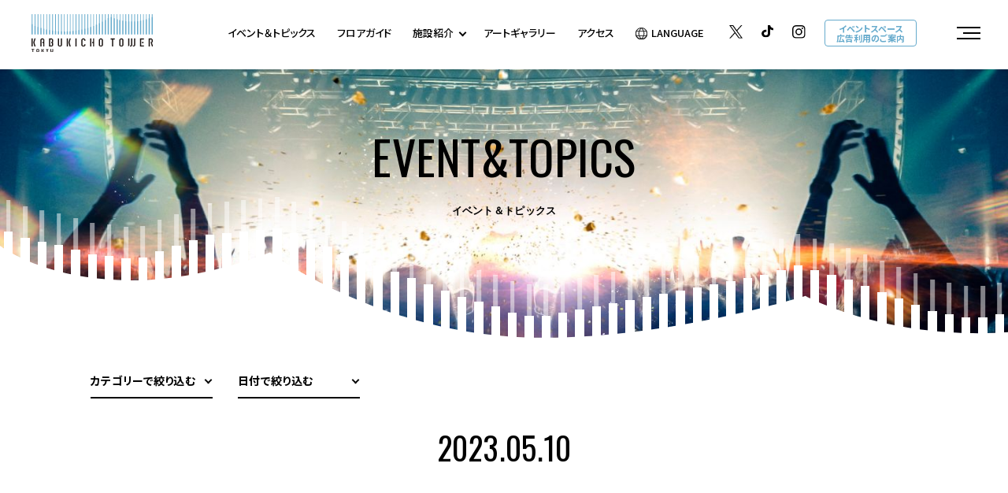

--- FILE ---
content_type: text/html; charset=UTF-8
request_url: https://www.tokyu-kabukicho-tower.jp/eventtopics/?yearmonth=202305&date=10
body_size: 6978
content:
<!DOCTYPE html>
<html>

<head>
  

<!-- Google Tag Manager -->
<script>(function(w,d,s,l,i){w[l]=w[l]||[];w[l].push({'gtm.start':
new Date().getTime(),event:'gtm.js'});var f=d.getElementsByTagName(s)[0],
j=d.createElement(s),dl=l!='dataLayer'?'&l='+l:'';j.async=true;j.src=
'https://www.googletagmanager.com/gtm.js?id='+i+dl;f.parentNode.insertBefore(j,f);
})(window,document,'script','dataLayer','GTM-5LKQDJ3');</script>
<!-- End Google Tag Manager -->

  <meta charset="utf-8">
<meta name="viewport" content="width=device-width,initial-scale=1">
<meta name="format-detection" content="telephone=no">
<meta http-equiv="X-UA-Compatible" content="IE=edge">

<title>イベント＆トピックス | 東急歌舞伎町タワー</title>
<meta name="description" content="東急歌舞伎町タワーのイベント＆トピックス情報の一覧をご覧いただけます。">
<meta name="keywords" content="">

<meta property="og:type" content="article">
<meta property="og:title" content="イベント＆トピックス | 東急歌舞伎町タワー">
<meta property="og:description" content="東急歌舞伎町タワーのイベント＆トピックス情報の一覧をご覧いただけます。">
<meta property="og:url" content="https://www.tokyu-kabukicho-tower.jp/eventtopics/?yearmonth=202305&amp;date=10">
<meta property="og:image" content="https://www.tokyu-kabukicho-tower.jp/assets/images/common/ogp.png">
<meta property="og:site_name" content="東急歌舞伎町タワー">
<meta property="fb:admins" content="">
<meta property="og:locale" content="ja_JP">

<meta name="twitter:card" content="summary">
<meta name="twitter:site" content="東急歌舞伎町タワー">

<link rel="shortcut icon" href="/favicon.ico">
<link rel="apple-touch-icon" href="/favicon.ico">



    <link rel="preconnect" href="https://fonts.googleapis.com">
<link rel="preconnect" href="https://fonts.gstatic.com" crossorigin>
<link href="https://fonts.googleapis.com/css2?family=Noto+Sans+JP:wght@400;500;700&display=swap" rel="stylesheet">
<link href="https://fonts.googleapis.com/css2?family=Open+Sans&display=swap" rel="stylesheet">
<link href="https://fonts.googleapis.com/css2?family=Oswald:wght@400;500;700&display=swap" rel="stylesheet">

<link rel="stylesheet" href="/assets/css/reset.css">
<link rel="stylesheet" href="/assets/css/helper.css">
<link rel="stylesheet" href="/assets/css/aos.css">
<link rel="stylesheet" href="/assets/css/common.css">
    <link rel="stylesheet" href="/assets/css/eventtopics.css">
    <link rel="stylesheet" href="/assets/css/line2_bg.css">
  <!-- js -->
<script src="https://cdnjs.cloudflare.com/ajax/libs/jquery/3.5.1/jquery.min.js"></script>
<script src="/assets/js/aos.js"></script>
<script src="//cdnjs.cloudflare.com/ajax/libs/velocity/2.0.6/velocity.min.js"></script>

  <script type="application/ld+json">
    [{
      "@context": "http://schema.org",
      "@type": "BreadcrumbList",
      "itemListElement": [{
          "@type": "ListItem",
          "position": 1,
          "item": {
            "@id": "https://www.tokyu-kabukicho-tower.jp",
            "name": "東急歌舞伎町タワー"
          }
        },
        {
          "@type": "ListItem",
          "position": 2,
          "item": {
            "@id": "https://www.tokyu-kabukicho-tower.jp/eventtopics/",
            "name": "イベント＆トピックス | 東急歌舞伎町タワー"
          }
        }
      ]
    }]
  </script>

  </head>

<body class="page-eventtopics page-eventtopics-index">
      <!-- Google Tag Manager (noscript) -->
    <noscript><iframe src="https://www.googletagmanager.com/ns.html?id=GTM-5LKQDJ3"
    height="0" width="0" style="display:none;visibility:hidden"></iframe></noscript>
    <!-- End Google Tag Manager (noscript) -->

<div class="svg-box">
    <!-- icon-arrow -->
    <svg xmlns="http://www.w3.org/2000/svg" xmlns:xlink="http://www.w3.org/1999/xlink" width="53.151" height="37.137" viewBox="0 0 53.151 37.137" class="icon-arrow01 icon-svg">
        <symbol viewBox="0 0 53.151 37.137" id="icon-arrow01-parts">
            <g id="arrow-parts01">
                <g transform="translate(-1247.885 -835.042)">
                    <path d="M2.834,2.924l6.557,6.1" transform="translate(1276.186 846.532)" fill="none" stroke-linecap="round" stroke-width="2" />
                    <line x2="28.199" transform="translate(1256.885 855.576)" fill="none" stroke-linecap="round" stroke-width="2" />
                </g>
            </g>
            <g id="arrow-parts02">
                <defs>
                    <clipPath id="clip-path">
                        <path d="M-10269-997.635v-4.91h-6.383v-6h6.383v-13h-6.383v-8h6.383v-5.225h36.534v37.137Z" transform="translate(10273.001 1034.773)" fill="none" stroke-width="1" />
                    </clipPath>
                </defs>
                <g transform="translate(22.382 -0.001)">
                    <g clip-path="url(#clip-path)">
                        <g transform="translate(-2.382 3.069)">
                        <path d="M15.5,0A15.756,15.756,0,0,1,31,16,15.756,15.756,0,0,1,15.5,32,15.516,15.516,0,0,1,2.287,24.369,16.034,16.034,0,0,1,0,16,15.756,15.756,0,0,1,15.5,0Z" fill="none" stroke="none"/>
                        <path d="M 15.5 2 C 11.90604972839355 2 8.523809432983398 3.448219299316406 5.976329803466797 6.077880859375 C 3.412149429321289 8.724769592285156 2 12.24851036071777 2 16 C 2 18.62554931640625 2.723030090332031 21.29006958007812 3.985519409179688 23.3132495880127 C 5.265329360961914 25.3720588684082 6.980310440063477 27.06888961791992 8.945060729980469 28.22031021118164 C 10.96013069152832 29.40122985839844 13.16552925109863 30 15.5 30 C 19.09395027160645 30 22.47618865966797 28.55178070068359 25.0236701965332 25.922119140625 C 27.58785057067871 23.27523040771484 29 19.75148963928223 29 16 C 29 12.24851036071777 27.58785057067871 8.724769592285156 25.0236701965332 6.077880859375 C 22.47618865966797 3.448219299316406 19.09395027160645 2 15.5 2 M 15.5 0 C 24.06040954589844 0 31 7.163440704345703 31 16 C 31 24.8365592956543 24.06040954589844 32 15.5 32 C 10.02133941650391 32 5.206560134887695 29.06584930419922 2.286949157714844 24.3691291809082 C 0.8993701934814453 22.14548110961914 0 19.18115997314453 0 16 C 0 7.163440704345703 6.939590454101562 0 15.5 0 Z"/>
                        </g>
                    </g>
                </g>
            </g>
        </symbol>
    </svg>
     <!-- icon-arrow2 -->
     <svg xmlns="http://www.w3.org/2000/svg" xmlns:xlink="http://www.w3.org/1999/xlink"  width="18.778" height="8.155" viewBox="0 0 18.778 8.155" class="icon-arrow2 icon-svg">
        <symbol viewBox="0 0 18.778 8.155" id="icon-arrow2-parts">
            <g id="グループ_4063" data-name="グループ 4063" transform="translate(1 1.414)">
                <path id="パス_6213" data-name="パス 6213" d="M2.834,2.924,8.247,8.25" transform="translate(8.117 -2.924)" fill="none" stroke="#000" stroke-linecap="round" stroke-width="2"/>
                <line id="線_593" data-name="線 593" x2="16.083" transform="translate(0 5.34)" fill="none" stroke="#000" stroke-linecap="round" stroke-width="2"/>
            </g>
        </symbol>
    </svg>
</div><!-- /.svg-box -->
  <div id="page">
    <header class="page-hd">
            <div class="nav-inner">
                <h1><a href="/"><img src="/assets/images/common/sc_logo.svg" alt=""></a></h1>
                <div class="txt-nav-box">
                    <ul class="txt-nav">
                        <li class="nav01">
                            <a href="/eventtopics/">
                                <p class="txt">イベント＆トピックス</p>
                            </a>
                        </li>
                        <li class="nav02">
                            <a href="/floorguide/">
                                <p class="txt">フロアガイド</p>
                            </a>
                        </li>
                        <li class="nav03">
                            <a href="" class="subtrigger">
                                <p class="txt">施設紹介<i class="icon-arrow02"></i></p>
                            </a>
                            <ul class="sublist">
                                <li class="nav-type01">
                                    <a href="/hotelbellustar/">
                                        <p class="txt-en">LUXURY HOTEL</p>
                                        <p class="txt-jp">BELLUSTAR TOKYO, A Pan Pacific Hotel</p>
                                    </a>
                                </li>
                                <li class="nav-type01">
                                    <a href="/hotelgroove/">
                                        <p class="txt-en">LIFESTYLE HOTEL</p>
                                        <p class="txt-jp">HOTEL GROOVE SHINJUKU, A PARKROYAL Hotel</p>
                                    </a>
                                </li>
                                <li class="nav-type01">
                                    <a href="/cinema/">
                                        <p class="txt-en">CINEMA</p>
                                        <p class="txt-jp">１０９シネマズプレミアム新宿</p>
                                    </a>
                                </li>
                                <li class="nav-type01">
                                    <a href="/theater/">
                                        <p class="txt-en">THEATER</p>
                                        <p class="txt-jp">THEATER MILANO-Za</p>
                                    </a>
                                </li>
                                <li class="nav-type01">
                                    <a href="/entertainment_and_restaurant/">
                                        <p class="txt-en">ENTERTAINMENT&RESTAURANTS</p>
                                        <p class="txt-jp">エンターテインメント＆レストラン</p>
                                    </a>
                                </li>
                                <li class="nav-type01">
                                    <a href="/livevenue/">
                                        <p class="txt-en">LIVE VENUE</p>
                                        <p class="txt-jp">Zepp Shinjuku (TOKYO)</p>
                                    </a>
                                </li>
                                <li class="nav-type01">
                                    <a href="/club/">
                                        <p class="txt-en">NIGHT ENTERTAINMENT</p>
                                        <p class="txt-jp">ZEROTOKYO</p>
                                    </a>
                                </li>
                            </ul><!-- /.gnav-sublist -->
                        </li>
                        <li class="nav04">
                            <a href="/art/">
                                <p class="txt">アートギャラリー</p>
                            </a>
                        </li>
                        <li class="nav05">
                            <a href="/access/">
                                <p class="txt">アクセス</p>
                            </a>
                        </li>
                        <li class="nav-lang">
                            <a href="" class="subtrigger">
                                <p class="txt"><i class="icon-lang"></i>LANGUAGE</p>
                            </a>
                            <ul class="sublist">
                                <li class="nav-type01">
                                    <a class="cl-norewrite" href="https://www-tokyu-kabukicho-tower-jp-e.athp.transer.com/eventtopics/?yearmonth=202305&amp;date=10">
                                        <p class="txt-jp cl-notranslate">English</p>
                                    </a>
                                </li>
                                <li class="nav-type01">
                                    <a class="cl-norewrite" href="https://www-tokyu-kabukicho-tower-jp-c.athp.transer.com/eventtopics/?yearmonth=202305&amp;date=10">
                                        <p class="txt-jp cl-notranslate">簡体字</p>
                                    </a>
                                </li>
                                <li class="nav-type01">
                                    <a class="cl-norewrite" href="https://www-tokyu-kabukicho-tower-jp-t.athp.transer.com/eventtopics/?yearmonth=202305&amp;date=10">
                                        <p class="txt-jp cl-notranslate">繁体字</p>
                                    </a>
                                </li>
                                <li class="nav-type01">
                                    <a class="cl-norewrite" href="https://www-tokyu-kabukicho-tower-jp-k.athp.transer.com/eventtopics/?yearmonth=202305&amp;date=10">
                                        <p class="txt-jp cl-notranslate">한국어</p>
                                    </a>
                                </li>
                                <li class="nav-type01">
                                    <a class="cl-norewrite" href="https://www.tokyu-kabukicho-tower.jp/eventtopics/?yearmonth=202305&amp;date=10">
                                        <p class="txt-jp cl-notranslate">日本語</p>
                                    </a>
                                </li>
                            </ul>
                        </li>
                        <li class="nav-tw">
                            <a href="https://twitter.com/TKT2023official" target="_blank">
                                <p class="img"><img src="/assets/images/common/icon_sns_tw.svg" alt="Twitter"></p>
                            </a>
                        </li>
                        <li class="nav-tiktok">
                            <a href="https://www.tiktok.com/@kabukichotower_official" target="_blank">
                                <p class="img"><img src="/assets/images/common/icon_sns_tiktok.svg" alt="TikTok"></p>
                            </a>
                        </li>
                        <li class="nav-insta">
                            <a href="https://www.instagram.com/tokyukabukichotower_official/" target="_blank">
                                <p class="img"><img src="/assets/images/common/icon_sns_insta.svg" alt="Instagram"></p>
                            </a>
                        </li>
                        <li class="nav-media"><a href="/event-media/">イベントスペース<br>広告利用のご案内</a></li>
                    </ul>
                </div><!-- /.nav-inner -->
                <div class="btn-menu">
                    <div class="hbg-wrapper"><span></span><span></span><span></span></div>
                </div><!-- /.btn-menu -->
            </div><!-- /.txt-nav-box -->
            <nav class="gnav" id="gnav">
                <div class="gnav-inner">
                    <div class="nav-wrapper">
                        <div class="btn-close"></div><!-- /.btn-close -->
                        <div class="nav-logo"><a href="/"><img src="/assets/images/common/sc_logo_nav.svg" alt="TOKYU KABUKICHO TOWER"></a></div><!-- /.nav-logo -->
                        <div class="pc-flex">
                            <div class="list-box list01">
                                <ul class="gnav-list list-top">
                                    <li class="nav-type01">
                                        <a href="/eventtopics/">
                                            <p class="txt-en">EVENT&TOPICS</p>
                                            <p class="txt-jp">イベント＆トピックス</p>
                                        </a>
                                    </li>
                                    <li class="nav-type01">
                                        <a href="/floorguide/">
                                            <p class="txt-en">FLOOR GUIDE</p>
                                            <p class="txt-jp">フロアガイド</p>
                                        </a>
                                    </li>
                                    <li class="nav-type01 pc-view faci-txt">
                                        <a href="javascript:void(0);">
                                            <p class="txt-en">FACILITY</p>
                                            <p class="txt-jp">施設紹介</p>
                                        </a>
                                    </li>
                                </ul><!-- /.gnav-list -->
                                <ul class="gnav-list facility-nav sp-view">
                                    <li class="nav-type01 nav-mds">
                                        <div class="mds-box">
                                            <img src="/assets/images/common/icon_plus_w.svg" alt="" class="facility-icon i01">
                                            <img src="/assets/images/common/icon_minus_w.svg" alt="" class="facility-icon i02">
                                            <a href="javascript:void(0);">
                                                <p class="txt-en">FACILITY</p>
                                                <p class="txt-jp">施設紹介</p>
                                            </a>
                                        </div><!-- /.mds-box -->
                                        <ul class="gnav-list sublist">
                                            <li class="nav-type01">
                                                <a href="/hotelbellustar/">
                                                    <p class="txt-en">LUXURY HOTEL</p>
                                                    <p class="txt-jp">BELLUSTAR TOKYO, A Pan Pacific Hotel</p>
                                                </a>
                                            </li>
                                            <li class="nav-type01">
                                                <a href="/hotelgroove/">
                                                    <p class="txt-en">LIFESTYLE HOTEL</p>
                                                    <p class="txt-jp">HOTEL GROOVE SHINJUKU, A PARKROYAL Hotel</p>
                                                </a>
                                            </li>
                                            <li class="nav-type01">
                                                <a href="/cinema/">
                                                    <p class="txt-en">CINEMA</p>
                                                    <p class="txt-jp">１０９シネマズプレミアム新宿</p>
                                                </a>
                                            </li>
                                            <li class="nav-type01">
                                                <a href="/theater/">
                                                    <p class="txt-en">THEATER</p>
                                                    <p class="txt-jp">THEATER MILANO-Za</p>
                                                </a>
                                            </li>
                                            <li class="nav-type01">
                                                <a href="/entertainment_and_restaurant/">
                                                    <p class="txt-en">ENTERTAINMENT&RESTAURANTS</p>
                                                    <p class="txt-jp">エンターテインメント＆レストラン</p>
                                                </a>
                                            </li>
                                            <li class="nav-type01">
                                                <a href="/livevenue/">
                                                    <p class="txt-en">LIVE VENUE</p>
                                                    <p class="txt-jp">Zepp Shinjuku (TOKYO)</p>
                                                </a>
                                            </li>
                                            <li class="nav-type01">
                                                <a href="/club/">
                                                    <p class="txt-en">NIGHT ENTERTAINMENT</p>
                                                    <p class="txt-jp">ZEROTOKYO</p>
                                                </a>
                                            </li>
                                        </ul><!-- /.gnav-sublist -->
                                    </li>
                                </ul><!-- /.gnav-list -->
                                <ul class="gnav-list">
                                    <li class="nav-type01">
                                        <a href="/art/">
                                            <p class="txt-en">ART GALLERY</p>
                                            <p class="txt-jp">アートギャラリー</p>
                                        </a>
                                    </li>
                                    <li class="nav-type01">
                                        <a href="/information/">
                                            <p class="txt-en">INFORMATION</p>
                                            <p class="txt-jp">インフォメーション</p>
                                        </a>
                                    </li>
                                                                        <li class="nav-type01">
                                        <a href="/access/">
                                            <p class="txt-en">ACCESS</p>
                                            <p class="txt-jp">アクセス</p>
                                        </a>
                                    </li>
                                </ul><!-- /.gnav-list -->
                            </div><!-- /.list-box -->
                            <ul class="gnav-list pc-view list02">
                                <li class="nav-type01">
                                    <a href="/hotelbellustar/">
                                        <p class="txt-en">LUXURY HOTEL</p>
                                        <p class="txt-jp">BELLUSTAR TOKYO, A Pan Pacific Hotel</p>
                                    </a>
                                </li>
                                <li class="nav-type01">
                                    <a href="/hotelgroove/">
                                        <p class="txt-en">LIFESTYLE HOTEL</p>
                                        <p class="txt-jp">HOTEL GROOVE SHINJUKU, A PARKROYAL Hotel</p>
                                    </a>
                                </li>
                                <li class="nav-type01">
                                    <a href="/cinema/">
                                        <p class="txt-en">CINEMA</p>
                                        <p class="txt-jp">１０９シネマズプレミアム新宿</p>
                                    </a>
                                </li>
                                <li class="nav-type01">
                                    <a href="/theater/">
                                        <p class="txt-en">THEATER</p>
                                        <p class="txt-jp">THEATER MILANO-Za</p>
                                    </a>
                                </li>
                                <li class="nav-type01">
                                    <a href="/entertainment_and_restaurant/">
                                        <p class="txt-en">ENTERTAINMENT&RESTAURANTS</p>
                                        <p class="txt-jp">エンターテインメント＆レストラン</p>
                                    </a>
                                </li>
                                <li class="nav-type01">
                                    <a href="/livevenue/">
                                        <p class="txt-en">LIVE VENUE</p>
                                        <p class="txt-jp">Zepp Shinjuku (TOKYO)</p>
                                    </a>
                                </li>
                                <li class="nav-type01">
                                    <a href="/club/">
                                        <p class="txt-en">NIGHT ENTERTAINMENT</p>
                                        <p class="txt-jp">ZEROTOKYO</p>
                                    </a>
                                </li>
                            </ul><!-- /.gnav-sublist -->
                            <div class="gnav-list-wrap">
                                <ul class="gnav-list list03">
                                    <li class="nav-type02">
                                        <a href="/archive/">
                                            <p class="txt-jp">過去のイベントギャラリー</p>
                                        </a>
                                    </li>
                                    <li class="nav-type02">
                                        <a href="/about/">
                                            <p class="txt-jp">施設概要</p>
                                        </a>
                                    </li>
                                    <li class="nav-type02">
                                        <a href="/recruit/">
                                            <p class="txt-jp">採用情報</p>
                                        </a>
                                    </li>
                                    <li class="nav-type02">
                                        <a href="/faq/">
                                            <p class="txt-jp">よくあるご質問</p>
                                        </a>
                                    </li>
                                    <li class="nav-type02">
                                        <a href="/contact/">
                                            <p class="txt-jp">お問い合わせ</p>
                                        </a>
                                    </li>
                                </ul><!-- /.gnav-list -->
                                <div class="media-btn"><a href="">イベントスペース／<wbr>広告利用のご案内</a></div><!-- /.media-btn -->
                            </div><!-- /.gnav-list-wrap -->
                        </div><!-- /.pc-flex -->
                        <ul class="gnav-list2">
                            <li class="tw"><a href="https://twitter.com/TKT2023official" target="_blank"><img src="/assets/images/common/icon_sns_tw_w.svg" alt="Twitter"></a></li>
                            <li class="tw"><a href="https://www.tiktok.com/@kabukichotower_official" target="_blank" rel="noopener noreferrer"><img src="/assets/images/common/icon_sns_tiktok_w.svg" alt="TikTok"></a></li>
                            <li class="insta"><a href="https://www.instagram.com/tokyukabukichotower_official/" target="_blank"><img src="/assets/images/common/icon_sns_insta_w.svg" alt="Instagram"></a></li>
                            <li class="lang">
                            <a href="" class="subtrigger">
                                <p class="txt">LANGUAGE<i class="icon-arrow02"></i></p>
                            </a>
                            <ul class="sublist">
                                <li class="nav-type01">
                                    <a class="cl-norewrite" href="https://www.tokyu-kabukicho-tower.jp.e.ari.hp.transer.com/eventtopics/?yearmonth=202305&amp;date=10">
                                        <p class="txt-jp cl-notranslate">English</p>
                                    </a>
                                </li>
                                <li class="nav-type01">
                                    <a class="cl-norewrite" href="https://www.tokyu-kabukicho-tower.jp.c.ari.hp.transer.com/eventtopics/?yearmonth=202305&amp;date=10">
                                        <p class="txt-jp cl-notranslate">簡体字</p>
                                    </a>
                                </li>
                                <li class="nav-type01">
                                    <a class="cl-norewrite" href="https://www.tokyu-kabukicho-tower.jp.t.ari.hp.transer.com/eventtopics/?yearmonth=202305&amp;date=10">
                                        <p class="txt-jp cl-notranslate">繁体字</p>
                                    </a>
                                </li>
                                <li class="nav-type01">
                                    <a class="cl-norewrite" href="https://www.tokyu-kabukicho-tower.jp.k.ari.hp.transer.com/eventtopics/?yearmonth=202305&amp;date=10">
                                        <p class="txt-jp cl-notranslate">한국어</p>
                                    </a>
                                </li>
                                <li class="nav-type01">
                                    <a class="cl-norewrite" href="https://www.tokyu-kabukicho-tower.jp/eventtopics/?yearmonth=202305&amp;date=10">
                                        <p class="txt-jp cl-notranslate">日本語</p>
                                    </a>
                                </li>
                            </ul>
                            </li>
                        </ul><!-- /.gnav-list2 -->
                    </div><!-- /.nav-wrapper -->
                </div><!-- /.gnav-inner -->
            </nav>
        </header>
            <article class="page-bd">
      <section class="ttl-area detail blk">
        <h2 class="ttl-mds">EVENT&TOPICS<span class="txt-jp">イベント＆トピックス</span></h2>
        <div class="line-bg">
    <ul class="lines">
                <li class="line">
            <p class="line-long"></p>
            <p class="line-short"></p>
        </li>
                <li class="line">
            <p class="line-long"></p>
            <p class="line-short"></p>
        </li>
                <li class="line">
            <p class="line-long"></p>
            <p class="line-short"></p>
        </li>
                <li class="line">
            <p class="line-long"></p>
            <p class="line-short"></p>
        </li>
                <li class="line">
            <p class="line-long"></p>
            <p class="line-short"></p>
        </li>
                <li class="line">
            <p class="line-long"></p>
            <p class="line-short"></p>
        </li>
                <li class="line">
            <p class="line-long"></p>
            <p class="line-short"></p>
        </li>
                <li class="line">
            <p class="line-long"></p>
            <p class="line-short"></p>
        </li>
                <li class="line">
            <p class="line-long"></p>
            <p class="line-short"></p>
        </li>
                <li class="line">
            <p class="line-long"></p>
            <p class="line-short"></p>
        </li>
                <li class="line">
            <p class="line-long"></p>
            <p class="line-short"></p>
        </li>
                <li class="line">
            <p class="line-long"></p>
            <p class="line-short"></p>
        </li>
                <li class="line">
            <p class="line-long"></p>
            <p class="line-short"></p>
        </li>
                <li class="line">
            <p class="line-long"></p>
            <p class="line-short"></p>
        </li>
                <li class="line">
            <p class="line-long"></p>
            <p class="line-short"></p>
        </li>
                <li class="line">
            <p class="line-long"></p>
            <p class="line-short"></p>
        </li>
                <li class="line">
            <p class="line-long"></p>
            <p class="line-short"></p>
        </li>
                <li class="line">
            <p class="line-long"></p>
            <p class="line-short"></p>
        </li>
                <li class="line">
            <p class="line-long"></p>
            <p class="line-short"></p>
        </li>
                <li class="line">
            <p class="line-long"></p>
            <p class="line-short"></p>
        </li>
                <li class="line">
            <p class="line-long"></p>
            <p class="line-short"></p>
        </li>
                <li class="line">
            <p class="line-long"></p>
            <p class="line-short"></p>
        </li>
                <li class="line">
            <p class="line-long"></p>
            <p class="line-short"></p>
        </li>
                <li class="line">
            <p class="line-long"></p>
            <p class="line-short"></p>
        </li>
                <li class="line">
            <p class="line-long"></p>
            <p class="line-short"></p>
        </li>
                <li class="line">
            <p class="line-long"></p>
            <p class="line-short"></p>
        </li>
                <li class="line">
            <p class="line-long"></p>
            <p class="line-short"></p>
        </li>
                <li class="line">
            <p class="line-long"></p>
            <p class="line-short"></p>
        </li>
                <li class="line">
            <p class="line-long"></p>
            <p class="line-short"></p>
        </li>
                <li class="line">
            <p class="line-long"></p>
            <p class="line-short"></p>
        </li>
                <li class="line">
            <p class="line-long"></p>
            <p class="line-short"></p>
        </li>
                <li class="line">
            <p class="line-long"></p>
            <p class="line-short"></p>
        </li>
                <li class="line">
            <p class="line-long"></p>
            <p class="line-short"></p>
        </li>
                <li class="line">
            <p class="line-long"></p>
            <p class="line-short"></p>
        </li>
                <li class="line">
            <p class="line-long"></p>
            <p class="line-short"></p>
        </li>
                <li class="line">
            <p class="line-long"></p>
            <p class="line-short"></p>
        </li>
                <li class="line">
            <p class="line-long"></p>
            <p class="line-short"></p>
        </li>
                <li class="line">
            <p class="line-long"></p>
            <p class="line-short"></p>
        </li>
                <li class="line">
            <p class="line-long"></p>
            <p class="line-short"></p>
        </li>
                <li class="line">
            <p class="line-long"></p>
            <p class="line-short"></p>
        </li>
                <li class="line">
            <p class="line-long"></p>
            <p class="line-short"></p>
        </li>
                <li class="line">
            <p class="line-long"></p>
            <p class="line-short"></p>
        </li>
                <li class="line">
            <p class="line-long"></p>
            <p class="line-short"></p>
        </li>
                <li class="line">
            <p class="line-long"></p>
            <p class="line-short"></p>
        </li>
                <li class="line">
            <p class="line-long"></p>
            <p class="line-short"></p>
        </li>
                <li class="line">
            <p class="line-long"></p>
            <p class="line-short"></p>
        </li>
                <li class="line">
            <p class="line-long"></p>
            <p class="line-short"></p>
        </li>
                <li class="line">
            <p class="line-long"></p>
            <p class="line-short"></p>
        </li>
                <li class="line">
            <p class="line-long"></p>
            <p class="line-short"></p>
        </li>
                <li class="line">
            <p class="line-long"></p>
            <p class="line-short"></p>
        </li>
                <li class="line">
            <p class="line-long"></p>
            <p class="line-short"></p>
        </li>
                <li class="line">
            <p class="line-long"></p>
            <p class="line-short"></p>
        </li>
                <li class="line">
            <p class="line-long"></p>
            <p class="line-short"></p>
        </li>
                <li class="line">
            <p class="line-long"></p>
            <p class="line-short"></p>
        </li>
                <li class="line">
            <p class="line-long"></p>
            <p class="line-short"></p>
        </li>
                <li class="line">
            <p class="line-long"></p>
            <p class="line-short"></p>
        </li>
                <li class="line">
            <p class="line-long"></p>
            <p class="line-short"></p>
        </li>
                <li class="line">
            <p class="line-long"></p>
            <p class="line-short"></p>
        </li>
                <li class="line">
            <p class="line-long"></p>
            <p class="line-short"></p>
        </li>
                <li class="line">
            <p class="line-long"></p>
            <p class="line-short"></p>
        </li>
            </ul>
</div>      </section><!-- /.ttl-area -->

      <section class="main-area detail" data-aos="fade-up">
        <div class="box-inner">
          <div class="selector-box">
            <div class="selector-wrapper">
              <p class="selector-mds">カテゴリーで絞り込む</p>
              <div class="selector-inner left">
                              <ul class="category-list">
                                  <li class="current"><a href="/eventtopics/">すべて</a></li>
                  <li ><a href="/eventtopics/?category=type01">遊ぶ</a></li>
                  <li ><a href="/eventtopics/?category=type02">観る</a></li>
                  <li ><a href="/eventtopics/?category=type03">泊まる</a></li>
                  <li ><a href="/eventtopics/?category=type04">食べる</a></li>
                  <li ><a href="/eventtopics/?category=type05">その他</a></li>
                </ul>
              </div><!-- /.selector-inner -->
            </div><!-- .selector-wrapper -->
            <div class="selector-wrapper">
              <p class="selector-mds">日付で絞り込む</p>
              <div class="selector-inner right">
                              <div class="calender-wrapper">
                  <div class="c-mds">
                    <div class="btn-l"><a href="/eventtopics/?yearmonth=202304"><i class="icon-arrow02"></i></a></div><!-- /.btn-l -->
                    <div class="mds-box">
                                            <p class="month">5</p>
                      <p class="date">May<br>2023</p>
                    </div><!-- /.mds-box -->
                    <div class="btn-r"><a href="/eventtopics/?yearmonth=202306"><i class="icon-arrow02"></i></a></div><!-- /.btn-r -->
                  </div><!-- /.c-mds -->
                  <table class="event-calendar">
                    <tr>
                      <th class="holiday">日</th>
                      <th>月</th>
                      <th>火</th>
                      <th>水</th>
                      <th>木</th>
                      <th>金</th>
                      <th class="holiday">土</th>
                    </tr>
                                        <tr>
<td><a href=""></a></td>
<td><a href="/eventtopics/?yearmonth=202305&date=1">1</a></td>
<td><a href="/eventtopics/?yearmonth=202305&date=2">2</a></td>
<td><a href="/eventtopics/?yearmonth=202305&date=3">3</a></td>
<td><a href="/eventtopics/?yearmonth=202305&date=4">4</a></td>
<td><a href="/eventtopics/?yearmonth=202305&date=5">5</a></td>
<td class="holiday"><a href="/eventtopics/?yearmonth=202305&date=6">6</a></td>
</tr>
<tr>
<td class="holiday"><a href="/eventtopics/?yearmonth=202305&date=7">7</a></td>
<td><a href="/eventtopics/?yearmonth=202305&date=8">8</a></td>
<td><a href="/eventtopics/?yearmonth=202305&date=9">9</a></td>
<td><a href="/eventtopics/?yearmonth=202305&date=10"><span class="today">●</span>10</a></td>
<td><a href="/eventtopics/?yearmonth=202305&date=11">11</a></td>
<td><a href="/eventtopics/?yearmonth=202305&date=12">12</a></td>
<td class="holiday"><a href="/eventtopics/?yearmonth=202305&date=13">13</a></td>
</tr>
<tr>
<td class="holiday"><a href="/eventtopics/?yearmonth=202305&date=14">14</a></td>
<td><a href="/eventtopics/?yearmonth=202305&date=15">15</a></td>
<td><a href="/eventtopics/?yearmonth=202305&date=16">16</a></td>
<td><a href="/eventtopics/?yearmonth=202305&date=17">17</a></td>
<td><a href="/eventtopics/?yearmonth=202305&date=18">18</a></td>
<td><a href="/eventtopics/?yearmonth=202305&date=19">19</a></td>
<td class="holiday"><a href="/eventtopics/?yearmonth=202305&date=20">20</a></td>
</tr>
<tr>
<td class="holiday"><a href="/eventtopics/?yearmonth=202305&date=21">21</a></td>
<td><a href="/eventtopics/?yearmonth=202305&date=22">22</a></td>
<td><a href="/eventtopics/?yearmonth=202305&date=23">23</a></td>
<td><a href="/eventtopics/?yearmonth=202305&date=24">24</a></td>
<td><a href="/eventtopics/?yearmonth=202305&date=25">25</a></td>
<td><a href="/eventtopics/?yearmonth=202305&date=26">26</a></td>
<td class="holiday"><a href="/eventtopics/?yearmonth=202305&date=27">27</a></td>
</tr>
<tr>
<td class="holiday"><a href="/eventtopics/?yearmonth=202305&date=28">28</a></td>
<td><a href="/eventtopics/?yearmonth=202305&date=29">29</a></td>
<td><a href="/eventtopics/?yearmonth=202305&date=30">30</a></td>
<td><a href="/eventtopics/?yearmonth=202305&date=31">31</a></td>
<td><a href=""></a></td>
<td><a href=""></a></td>
<td><a href=""></a></td>
</tr>
                  </table>
                </div><!-- /.calender-wrapper -->
                              </div><!-- /.selector-inner -->
            </div><!-- .selector-wrapper -->
          </div><!-- /.selector-box -->

                      <h3 class="date-mds"> 2023.05.10</h3>
          
          <div class="event-list-wrapper">
                      <div class="article">
              <p class="noinfo">現在、ご案内できる情報はございません</p>
            </div><!-- /.article -->
                    </div><!-- /.event-list-wrapper -->
          <div class="archive-btn-box">
            <div class="archive-btn"><a href="/archive/">過去のイベントギャラリーはこちら
              <span class="arrow"><svg class="svg-arrow01" width="53.151" height="37.137" viewBox="0 0 53.151 37.137">
                <use class="arrow-parts01" xlink:href="#arrow-parts01"></use>
                </use>
              </svg></span>
            </a></div><!-- /.archive-btn -->
          </div><!-- /.archive-btn-box -->
        </div><!-- /.box-inner -->
      </section><!-- /.main-area -->
    </article>

    <section class="breadcrumb-area">
      <ul class="breadcrumb">
        <li><a href="/">TOP</a></li>
        <li class="current"><a href="/eventtopics/">EVENT&TOPICS</a></li>
      </ul>
    </section><!-- /.breadcrumb-area -->


    <div class="ft-flex-wrapper">
            <footer class="page-ft">
                <div class="ft-inner">
                    <div class="ft-l">
                        <div class="ft-logo"><img src="/assets/images/common/sc_logo_w.svg" alt=""></div>
                        <ul class="sns">
                            <li><a href="https://twitter.com/TKT2023official" target="_blank" rel="noopener noreferrer"><img src="/assets/images/common/icon_sns_tw_w.svg" alt="X"></a></li>
                            <li><a href="https://www.tiktok.com/@kabukichotower_official" target="_blank" rel="noopener noreferrer"><img src="/assets/images/common/icon_sns_tiktok_w.svg" alt="TikTok"></a></li>
                            <li><a href="https://www.instagram.com/tokyukabukichotower_official/" target="_blank" rel="noopener noreferrer"><img src="/assets/images/common/icon_sns_insta_w.svg" alt="Instagram"></a></li>
                        </ul><!-- /.sns -->
                        <p class="copyright pc-view">Copyright(C) TOKYU KABUKICHO TOWER All Rights Reserved.</p>
                    </div><!-- /.ft-l -->
                    <div class="ft-r">
                        <ul class="ft-nav">
                            <li><a href="/about/">施設概要</a></li>
                            <li><a href="/recruit/">採用情報</a></li>
                            <li><a href="/contact/">お問い合わせ</a></li>
                            <li class="blank"></li>
                            <li><a href="/terms/">サイトご利用にあたって</a></li>
                            <li><a href="/privacypolicy/">プライバシーポリシー</a></li>
                            <li><a href="/sitemap/">サイトマップ</a></li>
                            <li><a href="/faq/">よくあるご質問</a></li>
                            <li class="media-link"><a href="/event-media/">イベントスペース／広告利用のご案内</a></li>
                        </ul><!-- /.ft-nav -->
                        <ul class="sns">
                            <li><a href="" target="_blank" rel="noopener noreferrer"><img src="/assets/images/common/icon_sns_tw_w.svg" alt=""></a></li>
                            <li><a href="https://www.tiktok.com/@kabukichotower_official" target="_blank" rel="noopener noreferrer"><img src="/assets/images/common/icon_sns_tiktok_w.svg" alt="TikTok"></a></li>
                            <li><a href="" target="_blank" rel="noopener noreferrer"><img src="/assets/images/common/icon_sns_insta_w.svg" alt=""></a></li>
                        </ul><!-- /.sns -->
                        <p class="copyright sp-view">Copyright(C) TOKYU KABUKICHO TOWER  All Rights Reserved.</p>
                    </div><!-- /.ft-r -->
                </div><!-- /.ft-inner -->
            </footer>
            <div class="btn-pagetop">
                <a href="#page" class="scr">
                    <picture>
                        <source media="(max-width: 768px)" srcset="/assets/images/common/btn_pagetop_txt_w.svg" />
                        <img src="/assets/images/common/btn_pagetop_txt.svg" alt="">
                    </picture>
                </a>
            </div><!-- /.btn-pagetop -->
            <div class="top-arrow topbtn-hide"><a href="#page" class="scr"><img src="/assets/images/common/btn_pagetop_arrow.svg" alt=""></a></div><!-- /.top-arrow -->
        </div><!-- /.ft-flex-wrapper -->
        
  </div><!-- /#page -->

  <script>
    $(function() {
      var query_str = "yearmonth=202305&date=10"; // 選択カテゴリ
      var p_blog = 1; // ページャー番号
      if (query_str !== "") {
        query_str = "&"+query_str;
      }
      $('#js-morebtn').click(function(){
        // $('#js-morebtn').remove();
        p_blog++;
        var sY = document.documentElement.scrollTop;

        var getData = $.when (
          $.ajax({
            url:"./get_event_list.php?p="+p_blog+query_str,
            //async: true,
            dataType: 'html',
            success: function(data) {
              $('#news-list').append(data);
            }
          })
        );
        getData.done(function(data) {
          document.documentElement.scrollTop = sY;
        });
        getData.fail(function(data) {
          p_blog--;
        });
      });
    });
  </script>

  <!-- js -->
<script src="/assets/js/common.js"></script>
    <script src="/assets/js/eventtopics.js"></script>
    <script src="/assets/js/line2_bg.js"></script>
  </body>

</html>

--- FILE ---
content_type: text/css
request_url: https://www.tokyu-kabukicho-tower.jp/assets/css/helper.css
body_size: 1557
content:
/*-- display --*/
.dn {display: none !important;}.db {display: block !important;}.di {display: inline !important;}.dib {display: inline-block !important;}

/*-- fonts --*/
.fwN {font-weight: normal !important;}.fwB {font-weight: bold !important;}.fz10 {font-size: 10px !important;}.fz11 {font-size: 11px !important;}.fz12 {font-size: 12px !important;}.fz13 {font-size: 13px !important;}.fz14 {font-size: 14px !important;}.fz15 {font-size: 15px !important;}.fz16 {font-size: 16px !important;}.fz17 {font-size: 17px !important;}.fz18 {font-size: 18px !important;}.fz19 {font-size: 19px !important;}.fz20 {font-size: 20px !important;}.fz21 {font-size: 21px !important;}.fz22 {font-size: 22px !important;}.fz23 {font-size: 23px !important;}.fz24 {font-size: 24px !important;}.fz25 {font-size: 25px !important;}

/*-- colors --*/
.c-red {color: #f00 !important;}.c-blue {color: #00f !important;}.c-black {color: #000 !important;}

/*-- position --*/
.posR { position: relative !important; }.posA { position: absolute !important; }

/*-- border --*/
.bd {border: 1px solid #000 !important;}.bdt {border-top: 1px solid #000 !important;}.bdr {border-right: 1px solid #000 !important;}.bdb {border-bottom: 1px solid #000 !important;}.bdl {border-left: 1px solid #000 !important;}.bdN {border: none !important;}.bdtN {border-top: none !important;}.bdrN {border-right: none !important;}.bdbN {border-bottom: none !important;}.bdlN {border-left: none !important;}

/*-- vertical-align --*/
.vaT {vertical-align: top !important;}.vaM {vertical-align: middle !important;}.vaB {vertical-align: bottom !important;}

/*-- text-align --*/
.taC { text-align: center !important;}.taL { text-align: left !important;}.taR { text-align: right !important;}

/*-- text-decoration --*/
.tdU { text-decoration: underline;}

/*-- float --*/
.flR { float: right !important; }.flL { float: left !important; }.flN { float: none !important; }

/*-- margin --*/
.mc {margin: 0 auto;}.m00 {margin: 0 !important;}.m05 {margin: 5px !important;}.m10 {margin: 10px !important;}.m15 {margin: 15px !important;}.m20 {margin: 20px !important;}.m25 {margin: 25px !important;}.m30 {margin: 30px !important;}.m35 {margin: 35px !important;}.m40 {margin: 40px !important;}.m45 {margin: 45px !important;}.m50 {margin: 50px !important;}.mta {margin-top: auto;}.mt00 {margin-top: 0 !important;}.mt05 {margin-top: 5px !important;}.mt10 {margin-top: 10px !important;}.mt15 {margin-top: 15px !important;}.mt20 {margin-top: 20px !important;}.mt25 {margin-top: 25px !important;}.mt30 {margin-top: 30px !important;}.mt35 {margin-top: 35px !important;}.mt40 {margin-top: 40px !important;}.mt45 {margin-top: 45px !important;}.mt50 {margin-top: 50px !important;}.mt55 {margin-top: 55px !important;}.mt60 {margin-top: 60px !important;}.mt65 {margin-top: 65px !important;}.mt70 {margin-top: 70px !important;}.mt75 {margin-top: 75px !important;}.mt80 {margin-top: 80px !important;}.mt85 {margin-top: 85px !important;}.mt90 {margin-top: 90px !important;}.mt95 {margin-top: 95px !important;}.mt100 {margin-top: 100px !important;}.mra {margin-right: auto;}.mr00 {margin-right: 0 !important;}.mr05 {margin-right: 5px !important;}.mr10 {margin-right: 10px !important;}.mr15 {margin-right: 15px !important;}.mr20 {margin-right: 20px !important;}.mr25 {margin-right: 25px !important;}.mr30 {margin-right: 30px !important;}.mr35 {margin-right: 35px !important;}.mr40 {margin-right: 40px !important;}.mr45 {margin-right: 45px !important;}.mr50 {margin-right: 50px !important;}.mr55 {margin-right: 55px !important;}.mr60 {margin-right: 60px !important;}.mr65 {margin-right: 65px !important;}.mr70 {margin-right: 70px !important;}.mr75 {margin-right: 75px !important;}.mr80 {margin-right: 80px !important;}.mr85 {margin-right: 85px !important;}.mr90 {margin-right: 90px !important;}.mr95 {margin-right: 95px !important;}.mr100 {margin-right: 100px !important;}.mba {margin-bottom: auto;}.mb00 {margin-bottom: 0 !important;}.mb05 {margin-bottom: 5px !important;}.mb10 {margin-bottom: 10px !important;}.mb15 {margin-bottom: 15px !important;}.mb20 {margin-bottom: 20px !important;}.mb25 {margin-bottom: 25px !important;}.mb30 {margin-bottom: 30px !important;}.mb35 {margin-bottom: 35px !important;}.mb40 {margin-bottom: 40px !important;}.mb45 {margin-bottom: 45px !important;}.mb50 {margin-bottom: 50px !important;}.mb55 {margin-bottom: 55px !important;}.mb60 {margin-bottom: 60px !important;}.mb65 {margin-bottom: 65px !important;}.mb70 {margin-bottom: 70px !important;}.mb75 {margin-bottom: 75px !important;}.mb80 {margin-bottom: 80px !important;}.mb85 {margin-bottom: 85px !important;}.mb90 {margin-bottom: 90px !important;}.mb95 {margin-bottom: 95px !important;}.mb100 {margin-bottom: 100px !important;}.mla {margin-left: auto;}.ml00 {margin-left: 0 !important;}.ml05 {margin-left: 5px !important;}.ml10 {margin-left: 10px !important;}.ml15 {margin-left: 15px !important;}.ml20 {margin-left: 20px !important;}.ml25 {margin-left: 25px !important;}.ml30 {margin-left: 30px !important;}.ml35 {margin-left: 35px !important;}.ml40 {margin-left: 40px !important;}.ml45 {margin-left: 45px !important;}.ml50 {margin-left: 50px !important;}.ml55 {margin-left: 55px !important;}.ml60 {margin-left: 60px !important;}.ml65 {margin-left: 65px !important;}.ml70 {margin-left: 70px !important;}.ml75 {margin-left: 75px !important;}.ml80 {margin-left: 80px !important;}.ml85 {margin-left: 85px !important;}.ml90 {margin-left: 90px !important;}.ml95 {margin-left: 95px !important;}.ml100 {margin-left: 100px !important;}
/*-- padding --*/
.p00 {padding: 0;}.p05 {padding: 5px !important;}.p10 {padding: 10px !important;}.p15 {padding: 15px !important;}.p20 {padding: 20px !important;}.p25 {padding: 25px !important;}.p30 {padding: 30px !important;}.p35 {padding: 35px !important;}.p40 {padding: 40px !important;}.p45 {padding: 45px !important;}.p50 {padding: 50px !important;}.pt00 {padding-top: 0 !important;}.pt05 {padding-top: 5px !important;}.pt10 {padding-top: 10px !important;}.pt15 {padding-top: 15px !important;}.pt20 {padding-top: 20px !important;}.pt25 {padding-top: 25px !important;}.pt30 {padding-top: 30px !important;}.pt35 {padding-top: 35px !important;}.pt40 {padding-top: 40px !important;}.pt45 {padding-top: 45px !important;}.pt50 {padding-top: 50px !important;}.pt55 {padding-top: 55px !important;}.pt60 {padding-top: 60px !important;}.pt65 {padding-top: 65px !important;}.pt70 {padding-top: 70px !important;}.pt75 {padding-top: 75px !important;}.pt80 {padding-top: 80px !important;}.pt85 {padding-top: 85px !important;}.pt90 {padding-top: 90px !important;}.pt95 {padding-top: 95px !important;}.pt100 {padding-top: 100px !important;}.pr00 {padding-right: 0 !important;}.pr05 {padding-right: 5px !important;}.pr10 {padding-right: 10px !important;}.pr15 {padding-right: 15px !important;}.pr20 {padding-right: 20px !important;}.pr25 {padding-right: 25px !important;}.pr30 {padding-right: 30px !important;}.pr35 {padding-right: 35px !important;}.pr40 {padding-right: 40px !important;}.pr45 {padding-right: 45px !important;}.pr50 {padding-right: 50px !important;}.pr55 {padding-right: 55px !important;}.pr60 {padding-right: 60px !important;}.pr65 {padding-right: 65px !important;}.pr70 {padding-right: 70px !important;}.pr75 {padding-right: 75px !important;}.pr80 {padding-right: 80px !important;}.pr85 {padding-right: 85px !important;}.pr90 {padding-right: 90px !important;}.pr95 {padding-right: 95px !important;}.pr100 {padding-right: 100px !important;}.pb00 {padding-bottom: 0 !important;}.pb05 {padding-bottom: 5px !important;}.pb10 {padding-bottom: 10px !important;}.pb15 {padding-bottom: 15px !important;}.pb20 {padding-bottom: 20px !important;}.pb25 {padding-bottom: 25px !important;}.pb30 {padding-bottom: 30px !important;}.pb35 {padding-bottom: 35px !important;}.pb40 {padding-bottom: 40px !important;}.pb45 {padding-bottom: 45px !important;}.pb50 {padding-bottom: 50px !important;}.pb55 {padding-bottom: 55px !important;}.pb60 {padding-bottom: 60px !important;}.pb65 {padding-bottom: 65px !important;}.pb70 {padding-bottom: 70px !important;}.pb75 {padding-bottom: 75px !important;}.pb80 {padding-bottom: 80px !important;}.pb85 {padding-bottom: 85px !important;}.pb90 {padding-bottom: 90px !important;}.pb95 {padding-bottom: 95px !important;}.pb100 {padding-bottom: 100px !important;}.pl00 {padding-left: 0 !important;}.pl05 {padding-left: 5px !important;}.pl10 {padding-left: 10px !important;}.pl15 {padding-left: 15px !important;}.pl20 {padding-left: 20px !important;}.pl25 {padding-left: 25px !important;}.pl30 {padding-left: 30px !important;}.pl35 {padding-left: 35px !important;}.pl40 {padding-left: 40px !important;}.pl45 {padding-left: 45px !important;}.pl50 {padding-left: 50px !important;}.pl55 {padding-left: 55px !important;}.pl60 {padding-left: 60px !important;}.pl65 {padding-left: 65px !important;}.pl70 {padding-left: 70px !important;}.pl75 {padding-left: 75px !important;}.pl80 {padding-left: 80px !important;}.pl85 {padding-left: 85px !important;}.pl90 {padding-left: 90px !important;}.pl95 {padding-left: 95px !important;}.pl100 {padding-left: 100px !important;}

--- FILE ---
content_type: text/css
request_url: https://www.tokyu-kabukicho-tower.jp/assets/css/common.css
body_size: 7562
content:
@charset "UTF-8";
/* CSS Document */
/* 基本設定-------------------------------------------*/
a {
  text-decoration: none;
  transition: all 0.3s;
  color: #000000;
  outline: none;
  position: relative;
  display: inline-block;
}

a:hover {
  opacity: 0.7;
}

a img,
a svg {
  text-decoration: none;
  transition: all 0.3s;
  color: #000000;
  outline: none;
}

div {
  outline: none;
  word-break: break-word;
}

img {
  max-width: 100%;
  height: auto;
  outline: none;
}

svg {
  backface-visibility: hidden;
  transform: translateZ(0);
}

div, li, header, footer, dt, dd, section {
  box-sizing: border-box;
}

input,
button,
select,
textarea {
  -webkit-appearance: none;
  -moz-appearance: none;
  appearance: none;
  background: transparent;
  border: none;
  border-radius: 0;
  font: inherit;
  outline: none;
}

textarea {
  resize: vertical;
}

input[type=checkbox],
input[type=radio] {
  display: none;
}

input[type=submit],
input[type=button],
label,
button,
select {
  cursor: pointer;
}

select::-ms-expand {
  display: none;
}

.pc-view {
  display: none !important;
}

.sp-view {
  display: block !important;
}

@media screen and (min-width: 769px) {
  .pc-view {
    display: block !important;
  }
  .sp-view {
    display: none !important;
  }
}
/*-- Base --*/
html {
  overflow-y: scroll;
  -webkit-overflow-scrolling: touch;
  -webkit-tap-highlight-color: rgba(0, 0, 0, 0);
  -webkit-text-size-adjust: 100%;
  -ms-text-size-adjust: 100%;
  height: -webkit-fill-available;
  -webkit-font-smoothing: antialiased;
}

body {
  color: #000000;
  background: #FFF;
  line-height: 1.6;
  font-family: "Noto Sans JP", "ヒラギノ角ゴシック", "Hiragino Kaku Gothic", "游ゴシック", YuGothic, "メイリオ", Meiryo, sans-serif;
  font-size: 12px;
  width: 100%;
  word-wrap: break-word;
  letter-spacing: 0.02em;
  font-feature-settings: "palt";
  min-height: -webkit-fill-available;
}

@media screen and (min-width: 769px) {
  body {
    font-size: 14px;
  }
  a[href*="tel:"] {
    text-decoration: none;
  }
}
/*-- HTML5 elements --*/
article, aside, details, figcaption, figure, footer, header, nav, section, summary {
  display: block;
  margin: 0;
  padding: 0;
}

.clearfix:after {
  content: ".";
  display: block;
  clear: both;
  height: 0;
  visibility: hidden;
}

.clearfix {
  min-height: 1px;
}

* html .clearfix {
  height: 1px;
  /*\*/ /*/
height: auto;
overflow: hidden;
/**/
}

strong {
  font-weight: bold;
}

section, article {
  position: relative;
}

::selection {
  background: #65AACC;
  color: #fff;
}

::-moz-selection {
  background: #65AACC;
  color: #fff;
}

.nolink {
  pointer-events: none;
}
.nolink:hover {
  opacity: 1;
}

/* 細かいパーツ-------------------------------------------*/
#page {
  position: relative;
  padding-top: 56px;
  overflow: hidden;
}
#page.ov-i {
  overflow: initial;
}

@media screen and (min-width: 769px) {
  #page {
    padding-top: 88px;
  }
}
.flex-wrapper {
  display: flex;
}

.box-inner {
  margin: 0 15px;
  position: relative;
}

@media screen and (min-width: 769px) {
  .box-inner {
    margin: 0 auto;
    padding: 0 20px;
    max-width: 1220px;
  }
}
@media screen and (min-width: 769px) and (min-width: 1220px) {
  .box-inner {
    max-width: initial;
    padding: 0 9vw;
  }
}
@media screen and (min-width: 769px) {
  .pc-flex {
    display: flex;
  }
}
.font-en {
  font-family: "Oswald", sans-serif;
}

.icon-svg {
  position: absolute;
  width: 0;
  height: 0;
}

.btn {
  width: fit-content;
}
.btn a {
  font-weight: bold;
  display: flex;
  align-items: center;
}
.btn img {
  vertical-align: middle;
}
.btn .txt, .btn .arrow {
  vertical-align: middle;
}
.btn .txt {
  font-size: 13px;
}

@media screen and (min-width: 769px) {
  /*   .btn {
      a {
        &:hover {
          opacity: 1;
          background: $pointColor;
        }
      }
    } */
}
.btn-more .txt {
  font-family: "Oswald", sans-serif;
  font-size: 16px;
  font-weight: 500;
  width: 80px;
}
@media screen and (min-width: 769px) {
  .btn-more .txt {
    font-size: 15px;
  }
}
.btn-more .arrow svg {
  width: 46px;
}

.arrow {
  vertical-align: middle;
}
.arrow .arrow-parts01 {
  stroke: #000;
}
.arrow .arrow-parts02 {
  fill: #000;
  stroke: none;
}
.arrow .svg-arrow01.reverse {
  transform: scale(-1, 1);
}

@media screen and (min-width: 769px) {
  a:hover .arrow {
    opacity: 1;
  }
  a:hover .arrow .svg-arrow01 .arrow-parts01 {
    animation: arrow-hover 0.5s linear 0s;
  }
}
@keyframes arrow-hover {
  from {
    transform: translateX(0);
  }
  13% {
    opacity: 0;
  }
  50% {
    transform: translateX(100%);
  }
  51% {
    opacity: 0;
    transform: translateX(-100%);
  }
  52% {
    opacity: 1;
  }
  to {
    transform: translateX(0);
  }
}
.btn-back .txt {
  font-family: "Oswald", sans-serif;
  font-size: 18px;
  margin-left: 13px;
  font-weight: 500;
}

.btn-viewmore {
  font-family: "Oswald", sans-serif;
  font-size: 18px;
  margin-left: 18px;
  font-weight: 500;
}
.btn-viewmore .icon-arrow02 {
  margin-left: 20px;
}
.btn-viewmore .icon-arrow02:before {
  width: 14px;
  height: 14px;
  top: -8px;
}

.icon-arrow01 {
  transition: all 0.3s ease;
}
.icon-arrow02 {
  transition: all 0.3s ease;
  position: relative;
}
.icon-arrow02:before {
  content: "";
  position: absolute;
  top: 0;
  bottom: 0;
  left: 0;
  margin: auto;
  width: 5px;
  height: 5px;
  border-top: 2px solid #000;
  border-right: 2px solid #000;
  transform: rotate(135deg);
  transition: all 0.3s ease;
}

.icon-nw {
  position: relative;
}
.icon-nw::before {
  content: "";
  position: absolute;
  top: 0;
  bottom: 0;
  left: 4px;
  margin: auto;
  background: url(../images/common/iconbg_new.svg) no-repeat;
  background-size: contain;
  width: 15px;
  height: 14px;
}
.font-s {
  font-size: 10px;
}

@media screen and (min-width: 769px) {
  .font-s {
    font-size: 12px;
  }
}
.mds-ttl {
  font-family: "Oswald", sans-serif;
  font-size: 32px;
  margin-bottom: 20px;
  line-height: 1.5;
}
@media screen and (min-width: 769px) {
  .mds-ttl {
    font-size: 40px;
  }
}
.mds-ttl .txt-jp {
  font-family: "Noto Sans JP", "ヒラギノ角ゴシック", "Hiragino Kaku Gothic", "游ゴシック", YuGothic, "メイリオ", Meiryo, sans-serif;
  font-size: 12px;
  display: block;
  font-weight: bold;
}
@media screen and (min-width: 769px) {
  .mds-ttl .txt-jp {
    font-size: 13px;
  }
}

.noinfo {
  padding: 40px 0;
  color: #888;
  font-size: 16px;
}

@media screen and (min-width: 769px) {
  .noinfo {
    font-size: 20px;
    padding: 80px 0;
  }
}
/* アニメーション-------------------------------------------*/
.fade-element {
  opacity: 0;
  transform: translateY(20px);
  transition: all 0.5s;
}

.fadein {
  opacity: 1 !important;
  transform: translateY(0);
}

/* テロップ-------------------------------------------*/
#telop {
  background: #F7E7E7;
  padding: 10px 15px;
  overflow: hidden;
  z-index: 2;
  position: relative;
  border-radius: 10px;
  margin: 0 auto 10px;
  position: sticky;
  top: 0;
  width: 100%;
}
@media screen and (min-width: 769px) {
  #telop {
    padding: 8px 18px 0 40px;
    margin: 1vw 2.5vw 20px;
    margin: 20px auto 20px;
  }
}
#telop .swiper-button-prev,
#telop .swiper-button-next {
  left: auto;
  right: 0;
  width: 24px;
  height: 24px;
  background-size: contain;
}
#telop .swiper-button-prev::after,
#telop .swiper-button-next::after {
  content: none;
}
#telop .swiper-button-prev {
  top: 24px;
  background-image: url(../images/common/icon_arrow_left.svg);
  transform: rotate(90deg);
}
@media screen and (min-width: 769px) {
  #telop .swiper-button-prev {
    top: 0;
    bottom: 0;
    margin: auto;
    right: 30px;
  }
}
#telop .swiper-button-next {
  bottom: 0;
  top: auto;
  background-image: url(../images/common/icon_arrow_right.svg);
  transform: rotate(90deg);
}
@media screen and (min-width: 769px) {
  #telop .swiper-button-next {
    top: 0;
    bottom: 0;
    margin: auto;
  }
}
#telop .telop-inner {
  padding-right: 30px;
  transition: 0.3s;
  opacity: 0;
}
@media screen and (min-width: 769px) {
  #telop .telop-inner {
    padding-right: 60px;
  }
}
#telop .telop-inner .telop-list {
  max-height: 100px;
}
#telop .telop-inner .telop-list li {
  display: flex;
  flex-direction: column;
  justify-content: center;
  height: fit-content;
}
@media screen and (min-width: 769px) {
  #telop .telop-inner .telop-list li {
    font-size: 13px;
  }
}
#telop .telop-inner .title {
  font-weight: bold;
  padding-left: 0;
}
#telop .telop-inner a {
  text-decoration: none;
}
#telop .telop-inner strong, #telop .telop-inner b {
  font-weight: bold;
}
#telop .telop-inner em {
  font-style: italic;
}
#telop .telop-inner ul {
  list-style-type: disc;
}
#telop .telop-inner ol {
  list-style-type: decimal;
}
#telop .telop-inner table th {
  text-align: center;
  vertical-align: inherit;
  font-weight: bold;
}
#telop .telop-inner .fwN, #telop .telop-inner caption, #telop .telop-inner h1, #telop .telop-inner h2, #telop .telop-inner h3, #telop .telop-inner h4, #telop .telop-inner h5, #telop .telop-inner h6, #telop .telop-inner td, #telop .telop-inner th {
  margin: 0;
}
#telop .telop-inner h1 {
  font-size: 2em;
}
#telop .telop-inner h2 {
  font-size: 1.5em;
}
#telop .telop-inner h3 {
  font-size: 1.17em;
}
#telop .telop-inner h4 {
  font-size: 1em;
}
#telop .telop-inner h5 {
  font-size: 0.83em;
}
#telop .telop-inner h6 {
  font-size: 0.67em;
}
#telop .telop-inner hr {
  display: block;
}
#telop .telop-inner.solo .swiper-button-next,
#telop .telop-inner.solo .swiper-button-prev {
  display: none;
}

/* 共通ヘッダー-------------------------------------------*/
.page-hd {
  position: fixed;
  top: 0;
  left: 0;
  width: 100%;
  height: 56px;
  padding: 6px 15px 0 15px;
  z-index: 10;
  background: #fff;
  transition: 0.3s;
  box-shadow: 0px 2px 3px rgba(0, 0, 0, 0.1);
}
@media screen and (min-width: 769px) {
  .page-hd {
    height: 88px;
    padding: 10px 18px 0 40px;
  }
}
.page-hd .nav-inner {
  display: flex;
  align-items: center;
}
.page-hd .nav-inner h1 {
  margin-right: auto;
  transition: 0.3s;
}
@media screen and (min-width: 980px) {
  .page-hd .nav-inner h1 {
    padding-right: 10px;
  }
}
.page-hd .nav-inner h1 a img {
  width: 140px;
}
@media screen and (min-width: 980px) {
  .page-hd .nav-inner h1 a img {
    width: 14vw;
  }
}
@media screen and (min-width: 1150px) {
  .page-hd .nav-inner h1 a img {
    max-width: 180px;
    width: 12vw;
  }
}
.page-hd .nav-inner .txt-nav-box {
  transition: 0.3s;
}
.page-hd .nav-inner .txt-nav-box .txt-nav {
  display: flex;
  align-items: center;
}
.page-hd .nav-inner .txt-nav-box .txt-nav > li:not(.nav-lang) {
  display: none;
}
@media screen and (min-width: 980px) {
  .page-hd .nav-inner .txt-nav-box .txt-nav > li:not(.nav-lang) {
    display: block;
  }
  .page-hd .nav-inner .txt-nav-box .txt-nav > li:not(.nav-lang) img {
    vertical-align: top;
  }
}
.page-hd .nav-inner .txt-nav-box .txt-nav li {
  font-weight: 500;
  font-size: 12px;
  letter-spacing: 0;
}
@media screen and (min-width: 980px) {
  .page-hd .nav-inner .txt-nav-box .txt-nav li {
    font-size: 12px;
    margin-right: 15px;
  }
}
@media screen and (min-width: 1150px) {
  .page-hd .nav-inner .txt-nav-box .txt-nav li {
    font-size: 13px;
    margin-right: 2.1vw;
  }
}
.page-hd .nav-inner .txt-nav-box .txt-nav li a {
  position: relative;
}
.page-hd .nav-inner .txt-nav-box .txt-nav li a::before {
  content: "";
  position: absolute;
  bottom: -4px;
  left: 0;
  width: 0;
  height: 2px;
  background: #000;
  transition: 0.3s;
}
.page-hd .nav-inner .txt-nav-box .txt-nav li a.active .txt .icon-arrow02::before {
  transform: rotate(315deg);
}
@media screen and (min-width: 980px) {
  .page-hd .nav-inner .txt-nav-box .txt-nav li a:hover {
    opacity: 1;
    color: #000;
  }
  .page-hd .nav-inner .txt-nav-box .txt-nav li a:hover::before {
    width: 100%;
  }
}
.page-hd .nav-inner .txt-nav-box .txt-nav .nav03 {
  position: relative;
}
@media screen and (min-width: 980px) {
  .page-hd .nav-inner .txt-nav-box .txt-nav .nav03 {
    margin-right: 3vw;
  }
}
@media screen and (min-width: 1150px) {
  .page-hd .nav-inner .txt-nav-box .txt-nav .nav03 {
    margin-right: 3vw;
  }
}
.page-hd .nav-inner .txt-nav-box .txt-nav .nav03 a .txt .icon-arrow02::before {
  left: 8px;
}
@media screen and (min-width: 980px) {
  .page-hd .nav-inner .txt-nav-box .txt-nav .nav-lang .sublist li {
    margin-bottom: 17px;
  }
  .page-hd .nav-inner .txt-nav-box .txt-nav .nav-lang .sublist li a .txt-jp {
    font-size: 14px;
  }
}
@media screen and (min-width: 1150px) {
  .page-hd .nav-inner .txt-nav-box .txt-nav .nav-lang {
    margin-right: 32px;
  }
}
.page-hd .nav-inner .txt-nav-box .txt-nav .nav-lang a .txt {
  padding-left: 20px;
}
.page-hd .nav-inner .txt-nav-box .txt-nav .nav-lang a .txt .icon-arrow02::before {
  left: 8px;
}
@media screen and (min-width: 980px) {
  .page-hd .nav-inner .txt-nav-box .txt-nav .nav-lang a .txt .icon-arrow02::before {
    left: 10px;
  }
}
.page-hd .nav-inner .txt-nav-box .txt-nav .nav-lang a .txt .icon-lang::before {
  content: "";
  position: absolute;
  top: 0;
  bottom: 0;
  left: 0;
  margin: auto;
  width: 15px;
  height: 15px;
  background: url(../images/common/icon_language.svg) no-repeat;
  background-size: contain;
}
.page-hd .nav-inner .txt-nav-box .txt-nav .nav-lang .sublist {
  right: 70px;
}
@media screen and (min-width: 980px) {
  .page-hd .nav-inner .txt-nav-box .txt-nav .nav-lang .sublist {
    padding: 25px 0 30px 31px;
    right: 19vw;
  }
}
@media screen and (min-width: 1150px) {
  .page-hd .nav-inner .txt-nav-box .txt-nav .nav-lang .sublist {
    right: 250px;
  }
}
.page-hd .nav-inner .txt-nav-box .txt-nav .nav-tw {
  margin-right: 24px;
}
@media screen and (min-width: 1150px) {
  .page-hd .nav-inner .txt-nav-box .txt-nav .nav-tw {
    margin-right: 24px;
  }
}
.page-hd .nav-inner .txt-nav-box .txt-nav .nav-tw a::before {
  content: none;
}
.page-hd .nav-inner .txt-nav-box .txt-nav .nav-tw a:hover {
  opacity: 0.7;
}
.page-hd .nav-inner .txt-nav-box .txt-nav .nav-tiktok {
  margin-right: 24px;
}
@media screen and (min-width: 1150px) {
  .page-hd .nav-inner .txt-nav-box .txt-nav .nav-tiktok {
    margin-right: 24px;
  }
}
.page-hd .nav-inner .txt-nav-box .txt-nav .nav-tiktok a::before {
  content: none;
}
.page-hd .nav-inner .txt-nav-box .txt-nav .nav-tiktok a:hover {
  opacity: 0.7;
}
.page-hd .nav-inner .txt-nav-box .txt-nav .nav-insta {
  margin-right: 20px;
}
@media screen and (min-width: 1150px) {
  .page-hd .nav-inner .txt-nav-box .txt-nav .nav-insta {
    margin-right: 24px;
  }
}
.page-hd .nav-inner .txt-nav-box .txt-nav .nav-insta a::before {
  content: none;
}
.page-hd .nav-inner .txt-nav-box .txt-nav .nav-insta a:hover {
  opacity: 0.7;
}
.page-hd .nav-inner .txt-nav-box .txt-nav .nav-media {
  margin-right: 20px;
}
@media screen and (min-width: 1150px) {
  .page-hd .nav-inner .txt-nav-box .txt-nav .nav-media {
    margin-right: 24px;
  }
}
.page-hd .nav-inner .txt-nav-box .txt-nav .nav-media a {
  display: block;
  padding: 4px clamp(5px, 1.1vw, 16px);
  border: 1px solid #65AACC;
  color: #65AACC;
  border-radius: 4px;
  font-size: clamp(5px, 7.6vw, 11px);
  line-height: 1.18;
  text-align: center;
  font-weight: bold;
}
.page-hd .nav-inner .txt-nav-box .txt-nav .nav-media a::before {
  content: none;
}
.page-hd .nav-inner .txt-nav-box .txt-nav .nav-media a:hover {
  color: #65AACC;
  opacity: 0.7;
}
.page-hd .nav-inner .txt-nav-box .txt-nav .sublist {
  display: none;
  background: #65AACC;
  color: #fff;
  position: absolute;
  top: calc(100% + 20px);
  width: max-content;
  max-width: 400px;
  box-sizing: border-box;
  padding: 20px 25px;
  border-radius: 0px 0px 5px 5px;
  box-shadow: 0px 3px 6px rgba(0, 0, 0, 0.16);
}
@media screen and (min-width: 980px) {
  .page-hd .nav-inner .txt-nav-box .txt-nav .sublist {
    margin: 0;
    left: 50%;
    transform: translateX(-50%);
    padding: 46px 43px 50px;
  }
}
.page-hd .nav-inner .txt-nav-box .txt-nav .sublist li {
  margin-bottom: 20px;
}
.page-hd .nav-inner .txt-nav-box .txt-nav .sublist li:last-child {
  margin-bottom: 0;
}
.page-hd .nav-inner .txt-nav-box .txt-nav .sublist li a {
  color: #fff;
  position: relative;
}
.page-hd .nav-inner .txt-nav-box .txt-nav .sublist li a:hover {
  opacity: 1;
}
.page-hd .nav-inner .txt-nav-box .txt-nav .sublist li a::before {
  content: "";
  position: absolute;
  bottom: -4px;
  left: 0;
  width: 0;
  height: 1px;
  background: #fff;
  transition: 0.3s;
}
@media screen and (min-width: 980px) {
  .page-hd .nav-inner .txt-nav-box .txt-nav .sublist li a:hover {
    opacity: 1;
    color: #fff;
  }
  .page-hd .nav-inner .txt-nav-box .txt-nav .sublist li a:hover::before {
    width: 100%;
  }
}
.page-hd .nav-inner .txt-nav-box .txt-nav .sublist li a .txt-en {
  font-family: "Oswald", sans-serif;
  font-size: 10px;
  font-weight: normal;
  color: #c7deea;
}
@media screen and (min-width: 980px) {
  .page-hd .nav-inner .txt-nav-box .txt-nav .sublist li a .txt-en {
    font-size: 13px;
    margin-bottom: 3px;
  }
}
.page-hd .nav-inner .txt-nav-box .txt-nav .sublist li a .txt-jp {
  font-size: 14px;
  font-weight: 500;
}
@media screen and (min-width: 980px) {
  .page-hd .nav-inner .txt-nav-box .txt-nav .sublist li a .txt-jp {
    font-size: 15px;
  }
}
.page-hd .nav-inner .btn-menu {
  margin-left: 24px;
  display: flex;
  align-items: center;
  justify-content: center;
  cursor: pointer;
}
@media screen and (min-width: 980px) {
  .page-hd .nav-inner .btn-menu {
    margin-left: 10px;
  }
  .page-hd .nav-inner .btn-menu:hover .hbg-wrapper span:nth-of-type(1) {
    width: 75%;
  }
  .page-hd .nav-inner .btn-menu:hover .hbg-wrapper span:nth-of-type(2) {
    width: 100%;
  }
}
@media screen and (min-width: 1150px) {
  .page-hd .nav-inner .btn-menu {
    max-width: 80px;
    max-height: 80px;
    width: 5vw;
    height: 5vw;
    flex-shrink: 0;
  }
}
.page-hd .nav-inner .btn-menu .hbg-wrapper {
  position: relative;
  width: 20px;
  height: 16px;
  margin: 0 auto;
}
@media screen and (min-width: 980px) {
  .page-hd .nav-inner .btn-menu .hbg-wrapper {
    width: 30px;
    height: 16px;
  }
}
.page-hd .nav-inner .btn-menu .hbg-wrapper span {
  position: absolute;
  right: auto;
  left: 0;
  margin: 0 auto;
  height: 2px;
  width: 100%;
  background-color: #000000;
  display: inline-block;
  box-sizing: border-box;
  transition: all 0.3s ease;
}
.page-hd .nav-inner .btn-menu .hbg-wrapper span:nth-of-type(1) {
  top: 0;
}
.page-hd .nav-inner .btn-menu .hbg-wrapper span:nth-of-type(2) {
  bottom: 0;
  top: 0;
  margin: auto;
  left: auto;
  right: 0;
  width: 15px;
}
@media screen and (min-width: 980px) {
  .page-hd .nav-inner .btn-menu .hbg-wrapper span:nth-of-type(2) {
    width: 22px;
  }
}
.page-hd .nav-inner .btn-menu .hbg-wrapper span:nth-of-type(3) {
  bottom: 0;
}

/* グローバルナビ-------------------------------------------*/
body.fixed, html.fixed {
  overflow: hidden;
}

.gnav {
  display: none;
  transition: 0.3s;
}
@media screen and (min-width: 769px) {
  .gnav.open .gnav-inner {
    display: flex;
  }
}
.gnav a {
  color: #fff;
}
.gnav .gnav-inner {
  background: #65AACC;
  color: #fff;
  position: fixed;
  top: 0;
  left: 0;
  width: 100%;
  height: 100%;
  box-sizing: border-box;
  overflow: scroll;
}
.gnav .gnav-inner::after {
  display: none;
}
@media screen and (min-width: 769px) {
  .gnav .gnav-inner::after {
    display: block;
    content: "";
    position: fixed;
    top: 0;
    left: 0;
    width: 23%;
    height: 100%;
    background: url("../images/common/bg_nav.jpg") no-repeat center bottom;
    background-size: cover;
  }
}
.gnav .nav-wrapper {
  padding: 29px 15px 60px;
  position: relative;
}
@media screen and (min-width: 769px) {
  .gnav .nav-wrapper {
    width: 77%;
    margin-left: auto;
    padding-top: 7vw;
    padding-left: 9vw;
  }
}
.gnav .nav-wrapper .btn-close {
  position: absolute;
  top: 29px;
  right: 28px;
  width: 24px;
  height: 24px;
  background: url(../images/common/icon_close.svg) no-repeat;
  background-size: contain;
  cursor: pointer;
}
@media screen and (min-width: 769px) {
  .gnav .nav-wrapper .btn-close {
    right: 44px;
    top: 44px;
  }
}
.gnav .nav-wrapper .nav-logo img {
  width: 65vw;
  margin-bottom: 52px;
}
@media screen and (min-width: 769px) {
  .gnav .nav-wrapper .nav-logo img {
    max-width: 415px;
    width: 34vw;
    margin-bottom: 54px;
  }
}
.gnav .nav-wrapper .gnav-list2 {
  display: flex;
  justify-content: center;
  align-items: flex-start;
}
@media screen and (min-width: 769px) {
  .gnav .nav-wrapper .gnav-list2 {
    position: absolute;
    top: 7.4vw;
    right: 7.2vw;
  }
}
.gnav .nav-wrapper .gnav-list2 .tw {
  margin-right: 35px;
}
.gnav .nav-wrapper .gnav-list2 .insta {
  margin-right: 52px;
}
.gnav .nav-wrapper .gnav-list2 .lang {
  font-family: "Oswald", sans-serif;
  font-size: 15px;
  padding-bottom: 6px;
  border-bottom: 2px solid #fff;
}
.gnav .nav-wrapper .gnav-list2 .lang a {
  padding-right: 20px;
}
.gnav .nav-wrapper .gnav-list2 .lang a .icon-arrow02::before {
  border-color: #fff;
  right: -25px;
}
.gnav .nav-wrapper .gnav-list2 .sublist {
  margin-left: 0;
  padding-left: 0;
  position: relative;
  z-index: 10;
  background: #65AACC;
}

.gnav-list {
  margin-bottom: 30px;
  margin-left: 25px;
  padding-left: 25px;
  border-left: 1px solid rgba(255, 255, 255, 0.5);
  height: fit-content;
}
.gnav-list li {
  margin-bottom: 20px;
}
@media screen and (min-width: 769px) {
  .gnav-list li {
    margin-bottom: 27px;
  }
  .gnav-list li.faci-txt {
    padding-bottom: 27px;
  }
}
.gnav-list li:last-child {
  margin-bottom: 0;
}
.gnav-list li a {
  position: relative;
}
.gnav-list li a:hover {
  opacity: 1;
}
.gnav-list li a::before {
  content: "";
  position: absolute;
  bottom: -4px;
  left: 0;
  width: 0;
  height: 1px;
  background: #fff;
  transition: 0.3s;
}
@media screen and (min-width: 769px) {
  .gnav-list li a:hover {
    opacity: 1;
    color: #fff;
  }
  .gnav-list li a:hover::before {
    width: 100%;
  }
}
.gnav-list li a .txt-en {
  font-family: "Oswald", sans-serif;
  font-size: 10px;
  color: #c7deea;
}
@media screen and (min-width: 769px) {
  .gnav-list li a .txt-en {
    font-size: 13px;
    margin-bottom: 3px;
  }
}
.gnav-list li a .txt-jp {
  font-size: 14px;
  font-weight: 700;
}
@media screen and (min-width: 769px) {
  .gnav-list li a .txt-jp {
    font-size: 18px;
  }
}
.gnav-list .nav-type02 a .txt-jp {
  font-weight: normal;
  font-size: 13px;
}
@media screen and (min-width: 769px) {
  .gnav-list .sublist {
    display: none;
  }
}
.sublist {
  margin-left: 45px;
  padding-left: 20px;
  padding-top: 5px;
  display: none;
}
.sublist .nav-type01 {
  margin-bottom: 17px;
}

.list-top {
  margin-bottom: 30px;
}
@media screen and (min-width: 769px) {
  .list-top {
    margin-bottom: 0;
  }
}

@media screen and (min-width: 769px) {
  .list01 {
    margin-right: 3vw;
    margin-left: -25px;
  }
  .list02 {
    margin-right: 2vw;
    position: relative;
    width: 35%;
  }
  .list02::before {
    content: "";
    position: absolute;
    left: -8.1vw;
    top: -33%;
    bottom: 0;
    margin: auto;
    width: 8vw;
    height: 1px;
    background: rgba(255, 255, 255, 0.5);
  }
}
.facility-nav {
  border-left: none;
  padding-left: 0;
  margin-left: 15px;
  margin-bottom: 30px;
}
.facility-nav .nav-mds .mds-box {
  display: flex;
  align-items: center;
  margin-bottom: 15px;
  padding-left: 36px;
  position: relative;
}
@media screen and (min-width: 769px) {
  .facility-nav .nav-mds .mds-box {
    pointer-events: none;
  }
}
.facility-nav .nav-mds .mds-box .facility-icon {
  width: 27px;
  height: 27px;
  margin-right: 10px;
  transition: 0.3s;
  position: absolute;
  left: -4px;
}
.facility-nav .nav-mds .mds-box .facility-icon.i01 {
  opacity: 1;
}
.facility-nav .nav-mds .mds-box .facility-icon.i02 {
  opacity: 0;
}
.facility-nav .nav-mds .mds-box.active .i01 {
  opacity: 0;
}
.facility-nav .nav-mds .mds-box.active .i02 {
  opacity: 1;
}

.media-btn {
  width: fit-content;
  margin-left: 25px;
  margin-bottom: 30px;
}
.media-btn a {
  display: block;
  padding: 7px 16px;
  border: 1px solid #fff;
  border-radius: 3px;
  font-size: 12px;
  font-weight: bold;
  text-align: center;
  word-break: keep-all;
  overflow-wrap: anywhere;
}

/* パンくず-------------------------------------------*/
.breadcrumb-area {
  background: #F2F5F7;
  display: block;
  margin: 0 auto;
  padding: 20px 15px;
  width: 100%;
}
@media screen and (min-width: 769px) {
  .breadcrumb-area {
    padding: 23px 0;
  }
}
.breadcrumb-area .breadcrumb {
  margin: 0 15px;
  font-size: 10px;
}
@media screen and (min-width: 769px) {
  .breadcrumb-area .breadcrumb {
    max-width: 1180px;
    margin: 0 auto 0 9vw;
    font-size: 12px;
  }
}
.breadcrumb-area .breadcrumb li {
  position: relative;
  padding-right: 22px;
  display: inline;
}
.breadcrumb-area .breadcrumb li:after {
  position: absolute;
  content: "/";
  vertical-align: middle;
  left: auto;
  right: 7px;
  bottom: 0;
  top: 0;
  margin: auto;
  text-decoration: none;
}
.breadcrumb-area .breadcrumb li:last-child:after {
  content: none;
}
.breadcrumb-area .current a {
  text-decoration: none;
  color: #979897;
}

/* コンテンツエリア-------------------------------------------*/
/* 下層タイトル-------------------------------------------*/
.ttl-area {
  color: #fff;
  text-align: center;
  display: flex;
  flex-direction: column;
  justify-content: center;
  align-items: center;
  min-height: 230px;
  height: 61.5vw;
  background-color: #65AACC;
  background-repeat: no-repeat;
  background-size: cover;
}
@media screen and (min-width: 769px) {
  .ttl-area {
    min-height: 396px;
    height: 22.5vw;
  }
}
.ttl-area.blk {
  color: #000;
}
@media screen and (min-width: 769px) {
  .ttl-area.detail {
    min-height: 384px;
    height: 26.6vw;
  }
  .ttl-area.detail.ttl-mds {
    margin-top: -81px;
  }
}
.ttl-area:before, .ttl-area:after {
  content: "";
  position: absolute;
  bottom: -1px;
  left: 0;
  width: 100%;
  background-repeat: no-repeat;
  background-size: cover;
}
.ttl-area:after {
  height: 17.1vw;
  background-image: url(../images/common/mvbg_wave_sp.svg);
}
@media screen and (min-width: 769px) {
  .ttl-area:after {
    background-position-y: 3vw;
    height: 15.6vw;
    background-image: url(../images/common/mvbg_wave_pc.svg);
  }
}
.ttl-area .ttl-mds {
  font-family: "Oswald", sans-serif;
  font-size: 35px;
  margin-top: -14vw;
  opacity: 0;
  transition: 0.6s;
  transform: translateY(20px);
  z-index: 2;
}
.ttl-area .ttl-mds.fadein {
  opacity: 1;
  transform: translateY(0);
}
@media screen and (min-width: 769px) {
  .ttl-area .ttl-mds {
    font-size: 60px;
    margin-top: -135px;
  }
}
.ttl-area .ttl-mds .txt-jp {
  display: block;
  font-size: 12px;
  font-weight: bold;
}
@media screen and (min-width: 769px) {
  .ttl-area .ttl-mds .txt-jp {
    font-size: 13px;
    margin-top: 10px;
  }
}

/* セレクター共通パーツ-------------------------------------------*/
.selector-wrapper {
  background: #fff;
  width: fit-content;
  min-width: 155px;
  position: relative;
  cursor: pointer;
}
.selector-wrapper .selector-mds {
  position: relative;
  font-weight: bold;
  font-size: 14px;
  padding-bottom: 10px;
  border-bottom: 2px solid #000;
}
.selector-wrapper .selector-mds::before {
  content: "";
  position: absolute;
  right: 2px;
  top: 0;
  bottom: 12px;
  margin: auto;
  width: 5px;
  height: 5px;
  border-style: solid;
  border-width: 2px 2px 0 0;
  border-color: black;
  transform: rotate(135deg);
  transition: 0.3s;
}
.selector-wrapper .selector-mds.active::before {
  transform: rotate(315deg);
}
.selector-wrapper .selector-inner {
  position: absolute;
  top: 35px;
  left: 0;
  background: #fff;
  padding: 40px 20px;
  width: 100%;
  z-index: 2;
  border-radius: 0px 0px 5px 5px;
  box-shadow: 0px 3px 6px rgba(0, 0, 0, 0.16);
  opacity: 0;
  height: 0;
  transition: 0.5s;
  visibility: hidden;
  overflow: hidden;
}
.selector-wrapper .selector-inner.active {
  opacity: 1;
  height: 260px;
  visibility: visible;
  overflow: auto;
}
.selector-wrapper .selector {
  font-weight: bold;
  font-size: 14px;
}
.selector-wrapper .selector li {
  padding-bottom: 28px;
}
.selector-wrapper .selector li:last-child {
  padding-bottom: 0;
}

/* インフォメーション共通パーツ-------------------------------------------*/
.info-list li {
  border-bottom: 1px solid #D9D9D9;
  margin-bottom: 28px;
}
.info-list li a {
  display: flex;
  flex-wrap: wrap;
  padding-bottom: 28px;
  position: relative;
}
.info-list li a::before {
  content: "";
  position: absolute;
  bottom: -1px;
  left: 0;
  width: 0;
  height: 1px;
  background: #000;
  transition: 0.3s;
}
@media screen and (min-width: 769px) {
  .info-list li a:hover::before {
    width: 100%;
  }
}
.info-list li a .date {
  font-family: "Oswald", sans-serif;
  margin-right: 38px;
  font-size: 14px;
}
.info-list li a .ttl {
  flex: 1;
  display: -webkit-box;
  -webkit-line-clamp: 2;
  -webkit-box-orient: vertical;
  overflow: hidden;
  font-size: 13px;
}
@media screen and (min-width: 769px) {
  .info-list li a .ttl {
    font-size: 14px;
    -webkit-line-clamp: 1;
  }
}

/* カテゴリリスト共通パーツ-------------------------------------------*/
.category-list {
  display: flex;
  flex-wrap: wrap;
  width: 85%;
  margin: 0 auto;
}
@media screen and (min-width: 769px) {
  .category-list {
    flex: 1;
    margin-top: 15px;
    margin-right: 16%;
  }
}
.category-list li {
  width: calc(33.3333333333% - 12px);
  margin-right: 17px;
  margin-bottom: 15px;
}
@media screen and (min-width: 769px) {
  .category-list li {
    max-width: 87px;
    width: 100%;
    margin-right: 13px;
    margin-bottom: 0;
  }
}
.category-list li:nth-child(3n) {
  margin-right: 0;
}
@media screen and (min-width: 769px) {
  .category-list li:nth-child(3n) {
    margin-right: 13px;
  }
}
.category-list li a {
  display: block;
  border-radius: 17.5px;
  border: 1px solid #e6e6e6;
  padding: 7px 0;
  text-align: left;
  font-size: 13px;
  font-weight: bold;
  text-align: center;
  transition: 0.3s;
  position: relative;
  overflow: hidden;
  background: #fff;
}
.category-list li a::before {
  content: "";
  position: absolute;
  top: 0;
  left: 0;
  background: #000;
  transition: 0.3s;
  width: 0;
  height: 100%;
  z-index: -1;
}
@media screen and (min-width: 769px) {
  .category-list li a:hover {
    opacity: 1;
    color: #fff;
  }
  .category-list li a:hover::before {
    width: 100%;
  }
}
.category-list .current a {
  background: #000;
  color: #fff;
}

/* ブログリスト共通パーツ-------------------------------------------*/
@media screen and (min-width: 769px) {
  .article-list {
    display: flex;
    flex-wrap: wrap;
  }
}
.article-list .article {
  margin-bottom: 30px;
}
@media screen and (min-width: 769px) {
  .article-list .article {
    max-width: initial;
    width: calc(33.3333333333% - 2.9vw);
    margin-right: 4.3vw;
    margin-bottom: 40px;
  }
  .article-list .article:nth-child(3n) {
    margin-right: 0;
  }
}
.article-list .article a {
  display: flex;
}
.article-list .article a:hover {
  opacity: 1;
}
@media screen and (min-width: 769px) {
  .article-list .article a {
    display: block;
  }
  .article-list .article a:hover .img-area img {
    transform: scale(1.1, 1.1);
    opacity: 1;
  }
}
.article-list .article a .icon-new {
  width: 34px;
  height: 34px;
  background: #64a9cb;
  border-radius: 50%;
  display: flex;
  align-items: center;
  justify-content: center;
  position: absolute;
  left: -12px;
  top: -6px;
  z-index: 1;
}
@media screen and (min-width: 769px) {
  .article-list .article a .icon-new {
    width: 44px;
    height: 44px;
    left: -20px;
    top: -20px;
  }
}
.article-list .article a .icon-new span {
  color: #fff;
  font-weight: bold;
  font-size: 11px;
  font-family: "Open Sans", sans-serif;
}
@media screen and (min-width: 769px) {
  .article-list .article a .icon-new span {
    font-size: 12px;
  }
}
.article-list .article a .l-box {
  width: 32vw;
}
@media screen and (min-width: 769px) {
  .article-list .article a .l-box {
    width: 100%;
  }
}
.article-list .article a .l-box .date {
  color: #979897;
  font-family: "Oswald", sans-serif;
  font-size: 12px;
  margin-bottom: 5px;
}
.article-list .article a .l-box .date.new {
  margin-left: 27px;
}
@media screen and (min-width: 769px) {
  .article-list .article a .l-box .date {
    display: none;
  }
}
.article-list .article a .img-area {
  border-radius: 5px;
  overflow: hidden;
  position: relative;
  background: #fff;
}
.article-list .article a .img-area:before {
  content: "";
  display: block;
  padding-top: 100%;
}
.article-list .article a .img-area .img-bg {
  border-radius: 5px;
  position: absolute;
  width: 100%;
  height: 100%;
  top: 0px;
  left: 0px;
  background-size: cover;
  filter: blur(10px);
  opacity: 0.6;
  overflow: hidden;
  transform: scale(1.1);
}
.article-list .article a .img-area img {
  position: absolute;
  top: 0;
  bottom: 0;
  left: 0;
  right: 0;
  margin: auto;
  max-width: 100%;
  width: auto;
  max-height: 100%;
  height: auto;
  border: none !important;
}
.article-list .article a .txt-area-wrapper {
  flex: 1;
  margin-top: 25px;
  margin-left: 5vw;
}
@media screen and (min-width: 769px) {
  .article-list .article a .txt-area-wrapper {
    margin-top: -13.8%;
    margin-left: 0;
  }
}
.article-txt-area {
  position: relative;
  z-index: 1;
}
@media screen and (min-width: 769px) {
  .article-txt-area {
    margin-left: 25px;
  }
}
.article-txt-area .txt01 {
  display: flex;
  margin-bottom: -0.5em;
  flex-wrap: wrap;
  align-items: flex-start;
}
.article-txt-area .txt01 .date {
  background: #fff;
  padding: 0.12em 0.2em;
  text-align: center;
  min-width: 50px;
  font-family: "Oswald", sans-serif;
  display: none;
  letter-spacing: 0.05em;
  font-size: 3vw;
}
@media screen and (min-width: 769px) {
  .article-txt-area .txt01 .date {
    display: block;
    font-size: 12px;
    padding: 0.12em 1em;
  }
}
.article-txt-area .txt01 .tag-box {
  display: flex;
  flex-wrap: wrap;
  flex: 1;
}
.article-txt-area .txt01 .tag {
  background: #ccc;
  padding: 0.2em 0.1em;
  font-size: 2.5vw;
  color: #fff;
  text-align: center;
  min-width: 36px;
  display: flex;
  align-items: center;
  justify-content: center;
}
@media screen and (min-width: 769px) {
  .article-txt-area .txt01 .tag {
    font-size: 11px;
    padding: 0.2em 0.32em;
  }
}
.article-txt-area .txt01 .tag01 {
  background: #E37469;
}
.article-txt-area .txt01 .tag02 {
  background: #9890D7;
}
.article-txt-area .txt01 .tag03 {
  background: #E1A36A;
}
.article-txt-area .txt01 .tag04 {
  background: #B5A47D;
}
.article-txt-area .txt01 .tag05 {
  background: #979897;
}
.article-txt-area .title {
  margin: 0.9em 0 0.5em;
  display: -webkit-box;
  -webkit-line-clamp: 2;
  -webkit-box-orient: vertical;
  overflow: hidden;
}
@media screen and (min-width: 769px) {
  .article-txt-area .title {
    width: 100%;
    margin-top: 0.58em;
  }
}
.article-txt-area .title span {
  font-weight: bold;
  font-size: 14px;
  line-height: 1.7;
}
@media screen and (min-width: 769px) {
  .article-txt-area .title span {
    padding: 0.5em 0.7em;
    line-height: 2.4;
    background: #fff;
    -webkit-box-decoration-break: clone;
    box-decoration-break: clone;
  }
}
@media screen and (min-width: 769px) {
  .article-txt-area .txt02 {
    font-size: 12px;
  }
}
.article-txt-area .txt02 .shopname {
  font-weight: bold;
  margin-bottom: 8px;
}
@media screen and (min-width: 769px) {
  .article-txt-area .txt02 .shopname {
    padding-left: 1em;
  }
}
@media screen and (min-width: 769px) {
  .article-txt-area .txt02 .list {
    margin-bottom: 7px;
  }
}
.article-txt-area .txt02 .list span {
  color: #6a6b6f;
  margin-right: 14px;
}

/* フロアマップ・ショップリスト共通パーツ-------------------------------------------*/
/* WYSIWYG-------------------------------------------*/
.blog-date-box {
  font-size: 15px;
  font-family: "Oswald", sans-serif;
  color: #979897;
  margin-bottom: 20px;
}

@media screen and (min-width: 769px) {
  .blog-detail-box {
    flex: 1;
  }
}
.blog-detail-box .ttl {
  font-size: 18px;
  font-weight: bold;
  margin-bottom: 30px;
}
@media screen and (min-width: 769px) {
  .blog-detail-box .ttl {
    font-size: 26px;
    margin-bottom: 40px;
  }
}
.blog-detail-box .thumb-box img {
  border-radius: 5px;
}

.main-txt-box {
  font-size: 14px;
  margin-bottom: 50px;
}
@media screen and (min-width: 769px) {
  .main-txt-box {
    font-size: 18px;
  }
}
.main-txt-box p {
  margin: 0;
  line-height: 2;
}
@media screen and (min-width: 769px) {
  .main-txt-box p {
    line-height: 2.2;
  }
}
.main-txt-box a {
  color: #65AACC;
  text-decoration: underline;
}
.main-txt-box strong, .main-txt-box b {
  font-weight: bold;
}
.main-txt-box em {
  font-style: italic;
}
.main-txt-box img {
  max-width: 100%;
  margin: 15px auto 30px 0;
  display: block;
  max-height: 600px;
  width: auto;
  height: auto;
  border-radius: 5px;
}
.main-txt-box ul {
  list-style-type: disc;
}
.main-txt-box ol {
  list-style-type: decimal;
}
.main-txt-box table th {
  text-align: center;
  vertical-align: inherit;
  font-weight: bold;
}
.main-txt-box .fwN, .main-txt-box caption, .main-txt-box h1, .main-txt-box h2, .main-txt-box h3, .main-txt-box h4, .main-txt-box h5, .main-txt-box h6, .main-txt-box td, .main-txt-box th {
  margin: 0;
}
.main-txt-box h1 {
  font-size: 2em;
}
.main-txt-box h2 {
  font-size: 1.5em;
}
.main-txt-box h3 {
  font-size: 1.17em;
}
.main-txt-box h4 {
  font-size: 1em;
}
.main-txt-box h5 {
  font-size: 0.83em;
}
.main-txt-box h6 {
  font-size: 0.67em;
}
.main-txt-box hr {
  display: block;
}

.bd-wrap {
  border-bottom: 1px solid #D9D9D9;
  padding-bottom: 50px;
  margin-bottom: 35px;
}

/* SNS-------------------------------------------*/
.share-list {
  display: flex;
  align-items: center;
  justify-content: flex-end;
  list-style-type: none !important;
  width: fit-content;
  margin-left: auto;
}
@media screen and (min-width: 769px) {
  .share-list {
    width: 270px;
    margin-top: 40px;
  }
}
.share-list li {
  margin-left: 24px;
  width: 28px;
}
.share-list li img {
  margin: 0;
}
.share-list .share-ttl {
  font-family: "Oswald", sans-serif;
  width: auto;
  font-size: 16px;
}
/* フッターバナー-------------------------------------------*/
#ft-bnr {
  padding-bottom: 60px;
  overflow: hidden;
}
@media screen and (min-width: 769px) {
  #ft-bnr {
    padding-bottom: 94px;
  }
}
#ft-bnr .ft-bnr-wrapper {
  opacity: 0;
  transition: 0.3s;
}
#ft-bnr .ft-bnr-wrapper.solo .bnr-list li {
  max-width: 80vw;
  margin: 0 auto;
}
@media screen and (min-width: 769px) {
  #ft-bnr .ft-bnr-wrapper.solo .bnr-list li {
    max-width: 300px;
  }
}
#ft-bnr .ft-bnr-wrapper.solo .swiper-button-next,
#ft-bnr .ft-bnr-wrapper.solo .swiper-button-prev {
  display: none;
}
#ft-bnr .ft-bnr-wrapper .ft-slider-button-prev,
#ft-bnr .ft-bnr-wrapper .ft-slider-button-next {
  background-size: contain;
  background-repeat: no-repeat;
  width: 30px;
  height: 30px;
  top: 0;
  bottom: 0;
  margin: auto;
  transition: 0.3s;
}
@media screen and (min-width: 769px) {
  #ft-bnr .ft-bnr-wrapper .ft-slider-button-prev,
  #ft-bnr .ft-bnr-wrapper .ft-slider-button-next {
    display: none;
  }
}
#ft-bnr .ft-bnr-wrapper .ft-slider-button-prev::after,
#ft-bnr .ft-bnr-wrapper .ft-slider-button-next::after {
  content: "";
}
#ft-bnr .ft-bnr-wrapper .ft-slider-button-prev .icon-arrow02::before,
#ft-bnr .ft-bnr-wrapper .ft-slider-button-next .icon-arrow02::before {
  transform: rotate(45deg);
  width: 6px;
  height: 6px;
}
#ft-bnr .ft-bnr-wrapper .ft-slider-button-prev {
  left: 1.2vw;
}
#ft-bnr .ft-bnr-wrapper .ft-slider-button-prev .icon-arrow02::before {
  transform: rotate(-135deg);
}
#ft-bnr .ft-bnr-wrapper .ft-slider-button-next {
  right: 1.2vw;
}
#ft-bnr .bnr-list li a {
  display: block;
}
#ft-bnr .bnr-list li a img {
  border-radius: 5px;
  width: 100%;
}

/* フッター-------------------------------------------*/
.ft-flex-wrapper {
  background: #F2F5F7;
  position: relative;
  z-index: 3;
}
@media screen and (min-width: 769px) {
  .ft-flex-wrapper {
    display: flex;
  }
}
.ft-flex-wrapper .btn-pagetop {
  width: 44px;
  padding-bottom: 50px;
  position: absolute;
  right: 3%;
  bottom: 2.6vw;
  text-align: center;
}
@media screen and (min-width: 769px) {
  .ft-flex-wrapper .btn-pagetop {
    padding-bottom: 0;
    bottom: 68px;
  }
}
.ft-flex-wrapper .btn-pagetop img {
  width: 11px;
}
@media screen and (min-width: 769px) {
  .ft-flex-wrapper .btn-pagetop img {
    width: 11px;
  }
}

.page-ft {
  background: #65AACC;
  color: #fff;
  border-radius: 0px 5px 0px 0px;
  padding: 57px 18px 32px 28px;
}
@media screen and (min-width: 769px) {
  .page-ft {
    width: 91vw;
    padding: 74px 0 20px 9vw;
  }
}
.page-ft a {
  color: #fff;
}
@media screen and (min-width: 769px) {
  .page-ft .ft-inner {
    display: flex;
  }
}
.page-ft .ft-inner .copyright {
  font-size: 10px;
  font-family: "Open Sans", sans-serif;
}
.page-ft .ft-inner .sns {
  margin-bottom: 25px;
  display: flex;
  align-items: center;
}
.page-ft .ft-inner .sns li {
  margin-right: 23px;
}
@media screen and (min-width: 769px) {
  .page-ft .ft-inner .ft-l {
    margin-right: 7vw;
  }
}
.page-ft .ft-inner .ft-l .ft-logo {
  margin-bottom: 38px;
}
@media screen and (min-width: 769px) {
  .page-ft .ft-inner .ft-l .ft-logo {
    margin-bottom: 21px;
  }
}
.page-ft .ft-inner .ft-l .ft-logo img {
  width: 232px;
}
.page-ft .ft-inner .ft-l .sns {
  display: none;
}
@media screen and (min-width: 769px) {
  .page-ft .ft-inner .ft-l .sns {
    display: flex;
    margin-bottom: 18px;
  }
}
@media screen and (min-width: 769px) {
  .page-ft .ft-inner .ft-r {
    max-width: 645px;
    width: 100%;
  }
}
.page-ft .ft-inner .ft-r .ft-nav {
  margin-bottom: 37px;
}
@media screen and (min-width: 769px) {
  .page-ft .ft-inner .ft-r .ft-nav {
    display: flex;
    flex-direction: column;
    flex-wrap: wrap;
    height: 180px;
    margin-bottom: 0;
  }
}
.page-ft .ft-inner .ft-r .ft-nav li {
  padding-right: 1em;
  margin-bottom: 19px;
}
@media screen and (min-width: 769px) {
  .page-ft .ft-inner .ft-r .ft-nav li {
    width: 33.33%;
  }
}
.page-ft .ft-inner .ft-r .ft-nav li.media-link {
  padding-right: 0;
}
.page-ft .ft-inner .ft-r .ft-nav li.media-link a {
  padding: 7px 16px;
  border: 1px solid #fff;
  border-radius: 3px;
  font-size: 11px;
  letter-spacing: 0;
  font-weight: bold;
}
.page-ft .ft-inner .ft-r .sns {
  display: flex;
}
@media screen and (min-width: 769px) {
  .page-ft .ft-inner .ft-r .sns {
    display: none;
  }
}

/* 右下のPAGETOPボタン-------------------------------------------*/
.top-arrow {
  position: fixed;
  bottom: 3%;
  right: 2.9%;
  z-index: 9;
  display: block !important;
  opacity: 1;
  width: 47px;
}
.top-arrow:hover {
  opacity: 0.7;
}
.top-arrow img {
  border-radius: 50%;
}

.topbtn-hide {
  opacity: 0;
  visibility: hidden;
  transition: all 0.3s;
}
.topbtn-hide:hover {
  visibility: hidden;
}
/*# sourceMappingURL=_map/common.css.map */


--- FILE ---
content_type: text/css
request_url: https://www.tokyu-kabukicho-tower.jp/assets/css/eventtopics.css
body_size: 2052
content:
@charset "UTF-8";
/* CSS Document */
.ttl-area {
  background-image: url(../images/eventtopics/mvbg_sp.jpg);
}

@media screen and (min-width: 769px) {
  .ttl-area {
    background-image: url(../images/eventtopics/mvbg_pc.jpg);
  }
}

.main-area {
  padding: 18px 0 80px;
}

@media screen and (min-width: 769px) {
  .main-area {
    padding: 0 0 95px;
  }
}

.main-area .box-inner .pc-flex {
  align-items: flex-start;
}

.main-area .selector-box {
  display: flex;
  justify-content: space-between;
  margin-bottom: 40px;
}

@media screen and (min-width: 769px) {
  .main-area .selector-box {
    justify-content: flex-start;
    margin-bottom: 30px;
  }
}

@media screen and (min-width: 769px) {
  .main-area .selector-wrapper {
    margin-right: 32px;
  }
}

.main-area .selector-wrapper .selector-inner {
  width: calc(100vw - 30px);
  overflow: initial;
}

.main-area .selector-wrapper .selector-inner.left {
  padding: 40px 20px 30px;
}

@media screen and (min-width: 769px) {
  .main-area .selector-wrapper .selector-inner.left {
    width: 250px;
    padding: 30px;
  }
}

.main-area .selector-wrapper .selector-inner.left.active {
  height: 175px;
}

@media screen and (min-width: 769px) {
  .main-area .selector-wrapper .selector-inner.left.active {
    height: 195px;
  }
}

.main-area .selector-wrapper .selector-inner.left.active .category-list {
  height: 100%;
}

.main-area .selector-wrapper .selector-inner.left .category-list {
  width: 100%;
  margin-top: 0;
  height: 0;
  overflow: hidden;
  transition: .3s;
  padding-bottom: 5px;
}

.main-area .selector-wrapper .selector-inner.left .category-list li {
  margin-bottom: 15px;
}

@media screen and (min-width: 769px) {
  .main-area .selector-wrapper .selector-inner.left .category-list li:nth-child(2n) {
    margin-right: 0;
  }
}

.main-area .selector-wrapper .selector-inner.right {
  left: auto;
  right: 0;
  cursor: default;
}

@media screen and (min-width: 769px) {
  .main-area .selector-wrapper .selector-inner.right {
    width: 320px;
    left: 0;
    right: auto;
    padding: 0;
  }
}

.main-area .selector-wrapper .selector-inner.right.active {
  height: 394px;
}

@media screen and (min-width: 769px) {
  .main-area .selector-wrapper .selector-inner.right.active {
    height: 320px;
  }
}

.main-area .selector-wrapper .selector-inner .calender-wrapper {
  background: #fff;
  box-shadow: 0px 3px 6px rgba(0, 0, 0, 0.16);
  padding: 15px 30px;
  border-radius: 0px 0px 5px 5px;
}

.main-area .selector-wrapper .selector-inner .calender-wrapper .c-mds {
  display: flex;
  justify-content: space-between;
  margin-bottom: 15px;
}

.main-area .selector-wrapper .selector-inner .calender-wrapper .c-mds .btn-l .icon-arrow02::before {
  width: 10px;
  height: 10px;
  transform: rotate(225deg);
  top: 25px;
  left: 14px;
}

.main-area .selector-wrapper .selector-inner .calender-wrapper .c-mds .mds-box {
  font-family: 'Oswald', sans-serif;
  font-size: 20px;
  display: flex;
  align-items: center;
}

.main-area .selector-wrapper .selector-inner .calender-wrapper .c-mds .mds-box .month {
  font-size: 60px;
  font-weight: 500;
  margin-right: 12px;
  line-height: 1;
}

.main-area .selector-wrapper .selector-inner .calender-wrapper .c-mds .mds-box .date {
  line-height: 1.3;
}

.main-area .selector-wrapper .selector-inner .calender-wrapper .c-mds .btn-r .icon-arrow02::before {
  width: 10px;
  height: 10px;
  transform: rotate(-315deg);
  top: 25px;
  left: auto;
  right: 14px;
}

.main-area .selector-wrapper .selector-inner .calender-wrapper .event-calendar {
  width: 100%;
  table-layout: fixed;
  border-spacing: 0 3px;
  border-collapse: separate;
}

.main-area .selector-wrapper .selector-inner .calender-wrapper .event-calendar tbody tr td, .main-area .selector-wrapper .selector-inner .calender-wrapper .event-calendar tbody tr th {
  text-align: center;
  font-weight: bold;
  font-size: 14px;
  vertical-align: bottom;
}

.main-area .selector-wrapper .selector-inner .calender-wrapper .event-calendar tbody tr th {
  border-bottom: 1px solid #979897;
  padding-bottom: 7px;
}

.main-area .selector-wrapper .selector-inner .calender-wrapper .event-calendar tbody tr td {
  height: 36px;
}

.main-area .selector-wrapper .selector-inner .calender-wrapper .event-calendar tbody tr .holiday {
  color: #1a9ad9;
}

.main-area .selector-wrapper .selector-inner .calender-wrapper .event-calendar tbody tr .holiday a {
  color: #1a9ad9;
}

.main-area .selector-wrapper .selector-inner .calender-wrapper .event-calendar tbody tr .today {
  display: block;
  color: #1a9ad9;
  font-size: 10px;
  line-height: 0.5;
}

.main-area .article-list {
  margin-bottom: 40px;
}

.main-area .date-mds {
  text-align: center;
  margin-bottom: 30px;
  font-family: 'Oswald',"Noto Sans JP", "ヒラギノ角ゴシック", "Hiragino Kaku Gothic", "游ゴシック", YuGothic, "メイリオ", Meiryo,sans-serif;
  font-size: 25px;
}

@media screen and (min-width: 769px) {
  .main-area .date-mds {
    font-size: 40px;
    margin-bottom: 40px;
  }
}

.main-area .btn-viewmore {
  width: fit-content;
  margin: 24px auto 40px;
}

.main-area .archive-btn-box {
  border-top: 1px solid #D9D9D9;
  padding: 42px 0 0;
}

@media screen and (min-width: 769px) {
  .main-area .archive-btn-box {
    padding-top: 52px;
  }
}

.main-area .archive-btn-box .archive-btn {
  width: fit-content;
  margin: 0 auto;
  text-align: center;
  border: 2px solid #000;
  font-size: 11px;
  font-weight: bold;
  position: relative;
}

@media screen and (min-width: 769px) {
  .main-area .archive-btn-box .archive-btn {
    font-size: 14px;
  }
}

.main-area .archive-btn-box .archive-btn a {
  display: block;
  padding: 16px 37px;
}

@media screen and (min-width: 769px) {
  .main-area .archive-btn-box .archive-btn a {
    padding: 25px 113px;
  }
}

.main-area .archive-btn-box .archive-btn .svg-arrow01 {
  position: absolute;
  right: -10%;
  top: 0;
  bottom: 0;
  margin: auto;
}

@media screen and (min-width: 769px) {
  .main-area .archive-btn-box .archive-btn .svg-arrow01 {
    right: -6%;
  }
}

.main-area .archive-btn-box .archive-btn:before {
  content: "";
  position: absolute;
  right: -10%;
  top: 0;
  bottom: 0;
  margin: auto;
  background: #fff;
  width: 36px;
  height: 28px;
}

@media screen and (min-width: 769px) {
  .main-area .archive-btn-box .archive-btn:before {
    right: -6%;
  }
}

.page-eventtopics-index .article-txt-area .title {
  display: block;
}

/* detail */
.page-eventtopics-detail .main-area {
  padding-bottom: 0;
}

.page-eventtopics-detail .main-area .article-list {
  margin-bottom: 0;
}

@media screen and (min-width: 769px) {
  .page-eventtopics-detail .main-area .article-list {
    margin-top: 10px;
  }
}

.page-eventtopics-detail .article-txt-area {
  margin-left: 0;
}

@media screen and (min-width: 769px) {
  .page-eventtopics-detail .detail-txt .article-txt-area {
    margin-left: 0;
  }
  .page-eventtopics-detail .detail-txt .article-txt-area .txt01 .tag {
    padding: 0.2em 0.6em;
    font-size: 15px;
  }
  .page-eventtopics-detail .detail-txt .article-txt-area .txt02 {
    font-size: 14px;
  }
  .page-eventtopics-detail .detail-txt .article-txt-area .txt02 .list {
    padding-left: 0;
  }
  .page-eventtopics-detail .blog-detail-box {
    margin-top: 30px;
  }
}

.detail-txt {
  margin-left: 0;
  position: relative;
  margin-bottom: 30px;
}

@media screen and (min-width: 769px) {
  .detail-txt {
    margin-right: 60px;
    margin-left: 30px;
    margin-top: -33px;
    position: sticky;
    top: 160px;
    max-width: 350px;
  }
}

.detail-txt .icon-new {
  display: none;
}

@media screen and (min-width: 769px) {
  .detail-txt .icon-new {
    display: none;
    position: absolute;
    left: -60px;
    top: 10px;
    width: 58px;
    height: 58px;
    background: #64a9cb;
    border-radius: 50%;
    display: flex;
    align-items: center;
    justify-content: center;
    position: absolute;
    z-index: 1;
  }
  .detail-txt .icon-new span {
    color: #fff;
    font-weight: bold;
    font-family: 'Open Sans', sans-serif;
  }
}

@media screen and (min-width: 769px) and (min-width: 769px) {
  .detail-txt .icon-new span {
    font-size: 15px;
  }
}

.detail-txt .blog-date-box {
  margin-bottom: 10px;
}

.detail-txt .title {
  margin-top: 1.4em;
  display: block;
}

.detail-txt .title span {
  font-size: 18px;
  background: transparent;
}

@media screen and (min-width: 769px) {
  .detail-txt .title span {
    padding-left: 0;
    font-size: 22px;
    line-height: 1.7;
  }
}

.detail-txt .thumb-box {
  text-align: center;
  margin: 40px auto;
}

@media screen and (min-width: 769px) {
  .detail-txt .thumb-box {
    margin-top: 0;
  }
}

.detail-txt .thumb-box img {
  margin: 0 auto;
}

.shop-area {
  display: flex;
  flex-wrap: wrap;
  align-items: center;
  margin-top: 10px;
}

.shop-area .logo {
  width: 90px;
  margin-right: 14px;
}

.shop-area .txt {
  flex: 1;
}

.shop-area .txt .floor {
  font-family: 'Oswald', sans-serif;
  font-weight: 500;
  font-size: 20px;
}

.shop-area .txt .shopname {
  font-weight: bold;
  font-size: 14px;
}

.other-box {
  background: #f1f5f8;
  padding: 57px 0 8px;
  margin-top: 40px;
  position: relative;
}

@media screen and (min-width: 769px) {
  .other-box {
    background: none;
    padding-top: 5px;
  }
  .other-box::before {
    content: "";
    position: absolute;
    left: 0;
    bottom: 0;
    width: 100%;
    height: 61%;
    background-color: #f1f5f8;
  }
}

.other-box .ttl-mds {
  font-family: 'Oswald', sans-serif;
  font-size: 35px;
  margin-bottom: 40px;
}

@media screen and (min-width: 769px) {
  .other-box .ttl-mds {
    font-size: 40px;
  }
}

.other-box .ttl-mds .txt-jp {
  display: block;
  font-size: 12px;
  font-weight: bold;
  letter-spacing: 0.2em;
}

@media screen and (min-width: 769px) {
  .other-box .ttl-mds .txt-jp {
    font-size: 13px;
    margin-top: 10px;
  }
}

.other-box .title span {
  background: transparent;
}

@media screen and (min-width: 769px) {
  .other-box .title span {
    background: #fff;
  }
}

/*# sourceMappingURL=_map/eventtopics.css.map */


--- FILE ---
content_type: text/css
request_url: https://www.tokyu-kabukicho-tower.jp/assets/css/line2_bg.css
body_size: 1987
content:
.lines {
  height: 100%;
  vertical-align: bottom;
  position: absolute;
  bottom: 0;
  min-width: 100%;
  left: 50%;
  line-height: 0;
  transform: translate(-50%);
  display: flex;
  align-items: flex-end;
  justify-content: center;
  overflow: hidden;
  white-space: nowrap;
  text-align: center;
  pointer-events: none;
  width: 100vw;
}

.lines .line {
  height: 100px;
  display: inline-block;
  margin: 0 5px;
  vertical-align: bottom;
  width: calc((100% - 5px * 59) / 60);
  position: relative;
}

.lines .line:nth-child(1) {
  height: 17.05vw;
}

.lines .line:nth-child(2) {
  height: 16.12vw;
}

.lines .line:nth-child(3) {
  height: 15.5vw;
}

.lines .line:nth-child(4) {
  height: 14.88vw;
}

.lines .line:nth-child(5) {
  height: 14.26vw;
}

.lines .line:nth-child(6) {
  height: 13.64vw;
}

.lines .line:nth-child(7) {
  height: 13.33vw;
}

.lines .line:nth-child(8) {
  height: 13.02vw;
}

.lines .line:nth-child(9) {
  height: 13.02vw;
}

.lines .line:nth-child(10) {
  height: 13.64vw;
}

.lines .line:nth-child(11) {
  height: 14.26vw;
}

.lines .line:nth-child(12) {
  height: 14.88vw;
}

.lines .line:nth-child(13) {
  height: 15.5vw;
}

.lines .line:nth-child(14) {
  height: 15.81vw;
}

.lines .line:nth-child(15) {
  height: 16.12vw;
}

.lines .line:nth-child(16) {
  height: 16.43vw;
}

.lines .line:nth-child(17) {
  height: 16.74vw;
}

.lines .line:nth-child(18) {
  height: 16.43vw;
}

.lines .line:nth-child(19) {
  height: 16.12vw;
}

.lines .line:nth-child(20) {
  height: 15.5vw;
}

.lines .line:nth-child(21) {
  height: 14.88vw;
}

.lines .line:nth-child(22) {
  height: 14.26vw;
}

.lines .line:nth-child(23) {
  height: 13.64vw;
}

.lines .line:nth-child(24) {
  height: 13.02vw;
}

.lines .line:nth-child(25) {
  height: 12.4vw;
}

.lines .line:nth-child(26) {
  height: 11.78vw;
}

.lines .line:nth-child(27) {
  height: 11.16vw;
}

.lines .line:nth-child(28) {
  height: 10.54vw;
}

.lines .line:nth-child(29) {
  height: 10.075vw;
}

.lines .line:nth-child(30) {
  height: 9.61vw;
}

.lines .line:nth-child(31) {
  height: 8.99vw;
}

.lines .line:nth-child(32) {
  height: 8.68vw;
}

.lines .line:nth-child(33) {
  height: 8.68vw;
}

.lines .line:nth-child(34) {
  height: 8.99vw;
}

.lines .line:nth-child(35) {
  height: 9.3vw;
}

.lines .line:nth-child(36) {
  height: 9.61vw;
}

.lines .line:nth-child(37) {
  height: 9.92vw;
}

.lines .line:nth-child(38) {
  height: 10.23vw;
}

.lines .line:nth-child(39) {
  height: 10.54vw;
}

.lines .line:nth-child(40) {
  height: 10.85vw;
}

.lines .line:nth-child(41) {
  height: 11.16vw;
}

.lines .line:nth-child(42) {
  height: 11.47vw;
}

.lines .line:nth-child(43) {
  height: 11.78vw;
}

.lines .line:nth-child(44) {
  height: 12.09vw;
}

.lines .line:nth-child(45) {
  height: 12.4vw;
}

.lines .line:nth-child(46) {
  height: 12.71vw;
}

.lines .line:nth-child(47) {
  height: 13.175vw;
}

.lines .line:nth-child(48) {
  height: 13.64vw;
}

.lines .line:nth-child(49) {
  height: 13.175vw;
}

.lines .line:nth-child(50) {
  height: 12.71vw;
}

.lines .line:nth-child(51) {
  height: 12.245vw;
}

.lines .line:nth-child(52) {
  height: 11.625vw;
}

.lines .line:nth-child(53) {
  height: 11.005vw;
}

.lines .line:nth-child(54) {
  height: 10.385vw;
}

.lines .line:nth-child(55) {
  height: 9.765vw;
}

.lines .line:nth-child(56) {
  height: 9.145vw;
}

.lines .line:nth-child(57) {
  height: 8.835vw;
}

.lines .line:nth-child(58) {
  height: 8.525vw;
}

.lines .line:nth-child(59) {
  height: 8.525vw;
}

.lines .line:nth-child(60) {
  height: 8.835vw;
}

.lines .line:nth-child(61) {
  height: 9.455vw;
}

.lines .line:nth-child(62) {
  height: 10.075vw;
}

.lines .line:nth-child(63) {
  height: 16.647vw;
}

.lines .line:nth-child(64) {
  height: 16.647vw;
}

.lines .line:nth-child(65) {
  height: 17.112vw;
}

.lines .line:nth-child(66) {
  height: 18.042vw;
}

.lines .line:nth-child(67) {
  height: 19.437vw;
}

.lines .line:nth-child(68) {
  height: 22.909vw;
}

.lines .line:nth-child(69) {
  height: 25.916vw;
}

.lines .line:nth-child(70) {
  height: 31vw;
}

.lines .line:nth-child(71) {
  height: 26.381vw;
}

.lines .line:nth-child(72) {
  height: 24.986vw;
}

.lines .line:nth-child(73) {
  height: 22.661vw;
}

.lines .line:nth-child(74) {
  height: 19.437vw;
}

.lines .line:nth-child(75) {
  height: 18.507vw;
}

.lines .line:nth-child(76) {
  height: 17.112vw;
}

.lines .line:nth-child(77) {
  height: 16.647vw;
}

.lines .line:nth-child(78) {
  height: 16.647vw;
}

.lines .line:nth-child(79) {
  height: 16.647vw;
}

.lines .line:nth-child(80) {
  height: 17.112vw;
}

.lines .line:nth-child(81) {
  height: 18.042vw;
}

.lines .line:nth-child(82) {
  height: 19.437vw;
}

.lines .line:nth-child(83) {
  height: 22.909vw;
}

.lines .line:nth-child(84) {
  height: 25.916vw;
}

.lines .line:nth-child(85) {
  height: 22.909vw;
}

.lines .line:nth-child(86) {
  height: 19.437vw;
}

.lines .line .line-long {
  height: 100%;
  background-color: rgba(255, 255, 255, 0.5);
  position: absolute;
  bottom: 0;
  width: 50%;
  left: 50%;
  transform-origin: 50% 100%;
  will-change: transform;
  transform: translate(-50%, 0);
}

.lines .line .line-short {
  height: calc(100% - 40px);
  position: absolute;
  bottom: 0;
  width: 100%;
  background-color: #fff;
  transform-origin: 50% 100%;
  will-change: transform;
}

.page-hotelbellustar .lines .line .line-long {
  background-color: rgba(221, 218, 215, 0.5);
}

.page-hotelbellustar .lines .line .line-short {
  background-color: #dddad7;
}

.page-cinema .lines .line .line-long {
  background-color: rgba(181, 164, 125, 0.5);
}

.page-cinema .lines .line .line-short {
  background-color: #B5A47D;
}

.page-hotelgroove .lines .line .line-long {
  background-color: rgba(228, 166, 107, 0.5);
}

.page-hotelgroove .lines .line .line-short {
  background-color: #E4A66B;
}

.page-theater .lines .line .line-long {
  background-color: rgba(227, 116, 105, 0.5);
}

.page-theater .lines .line .line-short {
  background-color: #E37469;
}

.page-livevenue .lines .line .line-long {
  background-color: rgba(152, 144, 215, 0.5);
}

.page-livevenue .lines .line .line-short {
  background-color: #9890D7;
}

.page-club .lines .line .line-long {
  background-color: rgba(205, 209, 217, 0.5);
}

.page-club .lines .line .line-short {
  background-color: #CDD1D9;
}

.page-entertainment_and_restaurant .lines .line .line-long {
  background-color: rgba(227, 130, 154, 0.5);
}

.page-entertainment_and_restaurant .lines .line .line-short {
  background-color: #E3829A;
}

@media screen and (max-width: 1000px) {
  .lines {
    width: auto;
  }
  .lines .line {
    margin: 0 7px;
    width: 10px;
    max-width: 10px;
  }
  .lines .line:nth-child(10) {
    height: 15.5vw;
  }
  .lines .line:nth-child(11) {
    height: 14.88vw;
  }
  .lines .line:nth-child(12) {
    height: 14.26vw;
  }
  .lines .line:nth-child(13) {
    height: 13.64vw;
  }
  .lines .line:nth-child(14) {
    height: 13.02vw;
  }
  .lines .line:nth-child(15) {
    height: 13.02vw;
  }
  .lines .line:nth-child(16) {
    height: 13.64vw;
  }
  .lines .line:nth-child(17) {
    height: 14.26vw;
  }
  .lines .line:nth-child(18) {
    height: 14.88vw;
  }
  .lines .line:nth-child(19) {
    height: 15.5vw;
  }
  .lines .line:nth-child(20) {
    height: 16.12vw;
  }
  .lines .line:nth-child(21) {
    height: 16.74vw;
  }
  .lines .line:nth-child(22) {
    height: 15.19vw;
  }
  .lines .line:nth-child(23) {
    height: 14.26vw;
  }
  .lines .line:nth-child(24) {
    height: 13.485vw;
  }
  .lines .line:nth-child(25) {
    height: 12.555vw;
  }
  .lines .line:nth-child(26) {
    height: 11.78vw;
  }
  .lines .line:nth-child(27) {
    height: 11.005vw;
  }
  .lines .line:nth-child(28) {
    height: 10.075vw;
  }
  .lines .line:nth-child(29) {
    height: 9.145vw;
  }
  .lines .line:nth-child(30) {
    height: 8.215vw;
  }
  .lines .line:nth-child(31) {
    height: 7.595vw;
  }
  .lines .line:nth-child(32) {
    height: 7.13vw;
  }
  .lines .line:nth-child(33) {
    height: 6.975vw;
  }
  .lines .line:nth-child(34) {
    height: 7.285vw;
  }
  .lines .line:nth-child(35) {
    height: 7.905vw;
  }
  .lines .line:nth-child(36) {
    height: 8.37vw;
  }
  .lines .line:nth-child(37) {
    height: 8.525vw;
  }
  .lines .line:nth-child(38) {
    height: 9.3vw;
  }
  .lines .line:nth-child(39) {
    height: 10.075vw;
  }
  .lines .line:nth-child(40) {
    height: 10.695vw;
  }
  .lines .line:nth-child(41) {
    height: 11.315vw;
  }
  .lines .line:nth-child(42) {
    height: 11.625vw;
  }
  .lines .line:nth-child(43) {
    height: 11.935vw;
  }
  .lines .line:nth-child(44) {
    height: 11.315vw;
  }
  .lines .line:nth-child(45) {
    height: 10.695vw;
  }
  .lines .line:nth-child(46) {
    height: 10.075vw;
  }
  .lines .line:nth-child(47) {
    height: 9.455vw;
  }
  .lines .line:nth-child(48) {
    height: 8.835vw;
  }
  .lines .line:nth-child(49) {
    height: 8.215vw;
  }
  .lines .line:nth-child(50) {
    height: 7.595vw;
  }
  .lines .line:nth-child(51) {
    height: 7.595vw;
  }
  .lines .line .line-long {
    width: 5px;
  }
}

@media screen and (max-width: 768px) {
  .lines {
    bottom: 10px;
    height: 200px;
  }
  .lines .line {
    margin: 0 5px;
    width: 5px;
    max-width: 5px;
  }
  .lines .line:nth-child(6) {
    height: 22.32vw;
  }
  .lines .line:nth-child(7) {
    height: 21.7vw;
  }
  .lines .line:nth-child(8) {
    height: 21.08vw;
  }
  .lines .line:nth-child(9) {
    height: 20.46vw;
  }
  .lines .line:nth-child(10) {
    height: 19.84vw;
  }
  .lines .line:nth-child(11) {
    height: 19.22vw;
  }
  .lines .line:nth-child(12) {
    height: 18.91vw;
  }
  .lines .line:nth-child(13) {
    height: 19.22vw;
  }
  .lines .line:nth-child(14) {
    height: 19.84vw;
  }
  .lines .line:nth-child(15) {
    height: 20.46vw;
  }
  .lines .line:nth-child(16) {
    height: 21.08vw;
  }
  .lines .line:nth-child(17) {
    height: 21.7vw;
  }
  .lines .line:nth-child(18) {
    height: 22.63vw;
  }
  .lines .line:nth-child(19) {
    height: 21.235vw;
  }
  .lines .line:nth-child(20) {
    height: 20.46vw;
  }
  .lines .line:nth-child(21) {
    height: 19.22vw;
  }
  .lines .line:nth-child(22) {
    height: 17.98vw;
  }
  .lines .line:nth-child(23) {
    height: 16.74vw;
  }
  .lines .line:nth-child(24) {
    height: 15.5vw;
  }
  .lines .line:nth-child(25) {
    height: 14.57vw;
  }
  .lines .line:nth-child(26) {
    height: 13.64vw;
  }
  .lines .line:nth-child(27) {
    height: 12.71vw;
  }
  .lines .line:nth-child(28) {
    height: 11.78vw;
  }
  .lines .line:nth-child(29) {
    height: 10.85vw;
  }
  .lines .line:nth-child(30) {
    height: 9.92vw;
  }
  .lines .line:nth-child(31) {
    height: 9.3vw;
  }
  .lines .line:nth-child(32) {
    height: 9.3vw;
  }
  .lines .line:nth-child(33) {
    height: 9.92vw;
  }
  .lines .line:nth-child(34) {
    height: 10.54vw;
  }
  .lines .line:nth-child(35) {
    height: 11.16vw;
  }
  .lines .line:nth-child(36) {
    height: 11.78vw;
  }
  .lines .line:nth-child(37) {
    height: 12.4vw;
  }
  .lines .line:nth-child(38) {
    height: 13.02vw;
  }
  .lines .line:nth-child(39) {
    height: 13.64vw;
  }
  .lines .line:nth-child(40) {
    height: 14.105vw;
  }
  .lines .line:nth-child(41) {
    height: 14.57vw;
  }
  .lines .line:nth-child(42) {
    height: 15.19vw;
  }
  .lines .line:nth-child(43) {
    height: 15.81vw;
  }
  .lines .line:nth-child(44) {
    height: 15.5vw;
  }
  .lines .line:nth-child(45) {
    height: 14.88vw;
  }
  .lines .line:nth-child(46) {
    height: 14.26vw;
  }
  .lines .line:nth-child(47) {
    height: 13.64vw;
  }
  .lines .line:nth-child(48) {
    height: 13.02vw;
  }
  .lines .line:nth-child(49) {
    height: 12.4vw;
  }
  .lines .line:nth-child(50) {
    height: 11.78vw;
  }
  .lines .line:nth-child(51) {
    height: 11.16vw;
  }
  .lines .line:nth-child(52) {
    height: 11.16vw;
  }
  .lines .line:nth-child(53) {
    height: 11.625vw;
  }
  .lines .line:nth-child(54) {
    height: 12.245vw;
  }
  .lines .line:nth-child(55) {
    height: 12.245vw;
  }
  .lines .line .line-long {
    width: 2.5px;
  }
  .lines .line .line-short {
    height: calc(100% - 15px);
  }
}

@media screen and (max-width: 400px) {
  .lines .line:nth-child(17) {
    height: 19.84vw;
  }
  .lines .line:nth-child(18) {
    height: 19.53vw;
  }
  .lines .line:nth-child(19) {
    height: 18.91vw;
  }
  .lines .line:nth-child(20) {
    height: 18.29vw;
  }
  .lines .line:nth-child(21) {
    height: 18.6vw;
  }
  .lines .line:nth-child(22) {
    height: 19.22vw;
  }
  .lines .line:nth-child(23) {
    height: 19.84vw;
  }
  .lines .line:nth-child(24) {
    height: 20.46vw;
  }
  .lines .line:nth-child(25) {
    height: 19.53vw;
  }
  .lines .line:nth-child(26) {
    height: 18.91vw;
  }
  .lines .line:nth-child(27) {
    height: 17.67vw;
  }
  .lines .line:nth-child(28) {
    height: 16.12vw;
  }
  .lines .line:nth-child(29) {
    height: 14.57vw;
  }
  .lines .line:nth-child(30) {
    height: 12.71vw;
  }
  .lines .line:nth-child(31) {
    height: 12.4vw;
  }
  .lines .line:nth-child(32) {
    height: 13.02vw;
  }
  .lines .line:nth-child(33) {
    height: 13.64vw;
  }
  .lines .line:nth-child(34) {
    height: 14.26vw;
  }
  .lines .line:nth-child(35) {
    height: 14.88vw;
  }
  .lines .line:nth-child(36) {
    height: 15.5vw;
  }
  .lines .line:nth-child(37) {
    height: 16.12vw;
  }
  .lines .line:nth-child(38) {
    height: 14.57vw;
  }
  .lines .line:nth-child(39) {
    height: 13.64vw;
  }
  .lines .line:nth-child(40) {
    height: 12.71vw;
  }
  .lines .line:nth-child(41) {
    height: 11.78vw;
  }
  .lines .line:nth-child(42) {
    height: 11.78vw;
  }
  .lines .line:nth-child(43) {
    height: 12.4vw;
  }
  .lines .line:nth-child(44) {
    height: 13.33vw;
  }
}

/*# sourceMappingURL=_map/line2_bg.css.map */


--- FILE ---
content_type: image/svg+xml
request_url: https://www.tokyu-kabukicho-tower.jp/assets/images/common/icon_sns_tw_w.svg
body_size: 320
content:
<svg xmlns="http://www.w3.org/2000/svg" width="22.954" height="23.459" viewBox="0 0 22.954 23.459"><path d="M10.887,13.158h0l-.908-1.3L2.755,1.524h3.11l5.83,8.34.908,1.3L20.182,22h-3.11ZM20.181,0l-7.42,8.625L6.835,0H0L8.962,13.042,0,23.459H2.025l7.836-9.108,6.258,9.108h6.835L13.66,9.933h0L22.206,0Z" fill="#fff"/></svg>

--- FILE ---
content_type: image/svg+xml
request_url: https://www.tokyu-kabukicho-tower.jp/assets/images/common/btn_pagetop_txt.svg
body_size: 1786
content:
<svg xmlns="http://www.w3.org/2000/svg" width="11.564" height="66.99" viewBox="0 0 11.564 66.99"><path id="パス_6985" data-name="パス 6985" d="M.882.0H3.906c2.03.0 2.912-1.274 2.912-3.234.0-1.61-.574-2.548-1.932-2.87C5.992-6.258 6.51-7.1 6.51-8.5c0-1.946-.98-2.842-3.024-2.842H.882zM2.464-6.608v-3.556h.378c1.61.0 2.3.112 2.3 1.666.0 1.344-.406 1.89-1.736 1.89zm0 5.474V-5.4H3.4c1.386.0 1.9.756 1.9 2.17.0 1.47-.364 2.1-1.778 2.1zM7.6.0H9.086l.546-2.856h2.31L12.46.0h1.5L11.536-11.34H10.01zm2.24-3.99.94-5.11.952 5.11zM17.892.126c2.226.0 2.856-1.414 2.856-3.5v-.84h-1.5v.84c0 1.344-.07 2.254-1.344 2.254-1.092.0-1.47-.56-1.47-2.268V-7.882c0-1.4.126-2.324 1.47-2.324 1.316.0 1.344.868 1.344 2.128v.8h1.5v-.9c0-2.044-.742-3.262-2.856-3.262-2.408.0-3.052 1.5-3.052 3.794v4C14.84-1.526 15.484.126 17.892.126zM22.26.0h1.582V-4L24.57-5.32 26.74.0h1.54l-2.6-6.342 2.24-5h-1.47l-2.6 5.348V-11.34H22.26zM33.642.0h1.582V-10.164h1.862V-11.34H31.724v1.176h1.918zm7.434.126c2.282.0 3.094-1.442 3.094-3.668V-7.854c0-2.226-.812-3.584-3.094-3.584s-3.108 1.344-3.108 3.584v4.3C37.968-1.3 38.766.126 41.076.126zm0-1.246c-1.274.0-1.512-.826-1.512-2.086v-4.97c0-1.26.238-2.03 1.512-2.03s1.5.77 1.5 2.03v4.97C42.574-1.946 42.336-1.12 41.076-1.12zM50.176.0h1.582V-10.164H53.62V-11.34H48.258v1.176h1.918zM57.61.126c2.282.0 3.094-1.442 3.094-3.668V-7.854c0-2.226-.812-3.584-3.094-3.584S54.5-10.094 54.5-7.854v4.3C54.5-1.3 55.3.126 57.61.126zm0-1.246c-1.274.0-1.512-.826-1.512-2.086v-4.97c0-1.26.238-2.03 1.512-2.03s1.5.77 1.5 2.03v4.97C59.108-1.946 58.87-1.12 57.61-1.12zM62.258.0H63.84V-5.278h1.246c1.848.0 2.786-1.12 2.786-2.926.0-1.974-.77-3.136-2.8-3.136H62.258zM63.84-6.412v-3.794h.742c1.582.0 1.792.406 1.792 2.016.0 1.4-.448 1.778-1.806 1.778z" transform="translate(0.126 -0.882) rotate(90)"/></svg>

--- FILE ---
content_type: image/svg+xml
request_url: https://www.tokyu-kabukicho-tower.jp/assets/images/common/icon_sns_tiktok_w.svg
body_size: 937
content:
<svg xmlns="http://www.w3.org/2000/svg" xmlns:xlink="http://www.w3.org/1999/xlink" width="17.129" height="19.193" viewBox="0 0 17.129 19.193"><defs><clipPath id="a"><path d="M0,0H17.129V19.193H0Z" fill="none"/></clipPath></defs><g clip-path="url(#a)"><path d="M10.031,14.062A2.806,2.806,0,0,1,7.2,16.731a2.886,2.886,0,0,1-.993-.176,2.886,2.886,0,0,0,.993.176,2.806,2.806,0,0,0,2.832-2.669L10.039.838H12.51a4.6,4.6,0,0,0,2.062,3.009,4.749,4.749,0,0,0,2.557.744v3.3a8.154,8.154,0,0,1-4.7-1.477V13.12a6.153,6.153,0,0,1-6.214,6.073,6.279,6.279,0,0,1-3.562-1.1A6.03,6.03,0,0,1,0,13.119,6.153,6.153,0,0,1,6.214,7.045a6.584,6.584,0,0,1,.838.059v.781a6.172,6.172,0,0,0-6.03,5.4,6.169,6.169,0,0,1,6.03-5.4V10.47a2.862,2.862,0,0,0-.838-.128,2.806,2.806,0,0,0-2.838,2.774A2.77,2.77,0,0,0,4.9,15.571a2.869,2.869,0,0,0,1.317.324,2.806,2.806,0,0,0,2.832-2.669L9.052,0h3.376a4.458,4.458,0,0,0,.08.838h-2.47Z" fill="#fff" fill-rule="evenodd"/></g></svg>

--- FILE ---
content_type: image/svg+xml
request_url: https://www.tokyu-kabukicho-tower.jp/assets/images/common/sc_logo_nav.svg
body_size: 2933
content:
<svg id="logo" xmlns="http://www.w3.org/2000/svg" width="415.543" height="40.785" viewBox="0 0 415.543 40.785">
  <path id="パス_4945" data-name="パス 4945" d="M258.752,21.647h4.57V18.22h-4.57ZM0,31.927H3.429V7.938H0ZM8.568,7.938l-3.427,12,3.427,12H12l-3.427-12L12,7.938Zm20.562,0H23.991l-3.427,3.427V31.929h3.427V11.365H29.13V18.22H26.562v3.427H29.13V31.929h3.429V11.365L29.132,7.938Zm15.425,3.427h5.139V18.22h-2.57v3.427H49.7V28.5H44.555Zm5.139-3.427H41.126V31.929h8.568l0,0v0L53.123,28.5V21.645L51.41,19.934l1.714-1.714V11.365L49.7,7.938Zm20.564,0V28.5H65.117V7.938H61.69V28.5l3.427,3.427h5.141L73.685,28.5V7.938Zm12,23.991h3.429V7.938H82.253ZM90.822,7.938l-3.427,12,3.427,12h3.427l-3.427-12,3.427-12Zm12,23.991h3.427V7.938h-3.427ZM123.381,7.942l0,0h-5.141l-3.427,3.427V28.5l3.427,3.427h0v0h5.139l0,0v0l3.427-3.427V25.072h-3.429V28.5H118.24V11.365h5.139v3.427h3.429V11.365l-3.427-3.427Zm11.993,23.987H138.8V7.938h-3.429Zm8.568-23.991V18.22h-2.57v3.427h2.57V31.929h3.427V7.938Zm15.423,3.427H164.5V28.5h-5.139ZM164.5,7.938h-5.141l-3.427,3.427V28.5l3.427,3.427h0v0H164.5v0h0l3.427-3.427V11.365l-3.427-3.427Zm18.85,0v3.427h4.284V31.929h3.427V11.365h4.284V7.938Zm23.134,3.427h5.139V28.5h-5.139Zm5.139-3.427h-5.141l-3.427,3.427V28.5l3.427,3.427h0v0h5.139v0h0l3.427-3.427V11.365L211.63,7.938Zm12,0V31.929l3.427-3.427V7.938Zm8.568,0V28.5h-3.427v3.427h3.427v0l3.427-3.427V7.938Zm8.568,0h0V28.5h-3.425v3.427h3.425v0h0l3.427-3.427V7.938Zm11.994,0V31.929l12,0V28.5h-8.566V11.365h8.566V7.938Zm29.13,0h-8.566V31.929h3.427V11.365h5.141v6.863l0-.008h-2.568v1.714l3.427,12h3.427L282.933,20.6l2.38-2.38V11.365l-3.427-3.427Z" transform="translate(0 8.856)" fill="#fff"/>
  <path id="パス_4946" data-name="パス 4946" d="M0,0V1.716H2.856V9.6H5.141V1.716H7.995V0ZM39.981,0,38.267,2.879,36.556,0H34.269l2.856,4.8V9.6h2.287V4.8L42.266,0ZM13.851,1.714h3.425V7.883H13.851Zm0-1.714L11.566,1.714V7.883L13.851,9.6h3.427l2.285-1.714V1.714L17.278,0Zm9.567,9.6H25.7V0H23.418ZM29.128,0,26.845,4.8v0l2.283,4.8h2.287L29.13,4.8,31.415,0ZM50.836,0V7.883H47.409V0H45.124V7.883L47.409,9.6h3.427l2.285-1.714V0Z" fill="#fff"/>
  <path id="パス_4947" data-name="パス 4947" d="M142.834,7.938v12h-.685v12h3.427v-12h-.685v-12Zm8.568,0V23.384h-.688v8.545h3.429V23.384h-.686V7.938Zm8.566,0V24.865h-.685v7.064h3.429V24.865h-.688V7.938Zm8.568,0v17.24h-.685v6.751h3.427V25.178h-.686V7.938Zm8.568,0V24.865h-.685v7.064h3.427V24.865h-.686V7.938Zm8.568,0V23.384h-.685v8.545h3.427V23.384h-.685V7.938Zm8.568,0V20.683h-.688V31.929h3.429V20.683H196.3V7.938Zm8.566,0v9.651h-.686v14.34h3.429V17.589h-.688V7.938Zm8.568,0v6.988h-.685v17h3.427v-17h-.685V7.938Zm8.568,0v4.57h-.685V31.929h3.427V12.508H222V7.938Zm8.568,0v7.849h-.688V31.929h3.429V15.787h-.685V7.938Zm8.568,0v8.524h-.688V31.929h3.429V16.462h-.688V7.938Zm8.566,0v7.849h-.685V31.929h3.429V15.787H247.7V7.938Zm8.568,0v4.57h-.685V31.929h3.427V12.508h-.685V7.938Z" transform="translate(158.585 8.856)" fill="#fff"/>
</svg>


--- FILE ---
content_type: image/svg+xml
request_url: https://www.tokyu-kabukicho-tower.jp/assets/images/common/icon_language.svg
body_size: 1016
content:
<svg xmlns="http://www.w3.org/2000/svg" width="16.044" height="16.044" viewBox="0 0 16.044 16.044"><path d="M7.9,0H7.86A8.151,8.151,0,1,0,7.9,0Zm6.394,4.591H11.134A13.71,13.71,0,0,0,8.686.705a7.224,7.224,0,0,1,5.606,3.887Zm-3.14,3.28a7.9,7.9,0,0,1-.48,2.624h-5.6a7.9,7.9,0,0,1-.48-2.624,7.918,7.918,0,0,1,.479-2.624h5.6A7.9,7.9,0,0,1,11.152,7.872Zm-.736,3.28a13.671,13.671,0,0,1-2.544,3.8,13.671,13.671,0,0,1-2.544-3.8h5.087ZM5.327,4.592A13.633,13.633,0,0,1,7.872.794a13.666,13.666,0,0,1,2.544,3.8ZM7.057.705A13.685,13.685,0,0,0,4.61,4.592H1.452A7.227,7.227,0,0,1,7.057.705Zm-5.9,4.543H4.374a8.521,8.521,0,0,0-.438,2.624A8.505,8.505,0,0,0,4.375,10.5H1.157a7.12,7.12,0,0,1,0-5.248Zm.3,5.9H4.611a13.71,13.71,0,0,0,2.448,3.887,7.224,7.224,0,0,1-5.606-3.887Zm7.233,3.887a13.719,13.719,0,0,0,2.448-3.887h3.158a7.224,7.224,0,0,1-5.606,3.887Zm5.9-4.543H11.369a8.505,8.505,0,0,0,.439-2.624,8.505,8.505,0,0,0-.439-2.624h3.218a7.12,7.12,0,0,1,0,5.248Z" transform="translate(0.15 0.15)" stroke="#000" stroke-width="0.3"/></svg>

--- FILE ---
content_type: image/svg+xml
request_url: https://www.tokyu-kabukicho-tower.jp/assets/images/common/btn_pagetop_arrow.svg
body_size: 612
content:
<svg xmlns="http://www.w3.org/2000/svg" width="47" height="47" viewBox="0 0 47 47"><g transform="translate(0 47) rotate(-90)" stroke="#000" stroke-width="2" opacity="0.4"><circle cx="23.5" cy="23.5" r="23.5" stroke="none"/><circle cx="23.5" cy="23.5" r="22.5" fill="none"/></g><g transform="translate(-829.244 1300.014) rotate(-90)"><path d="M6.032,6.033l5,5" transform="translate(1268.981 842.211)" fill="none" stroke="#fff" stroke-linecap="round" stroke-width="2"/><path d="M11.033,6.033l-5,5" transform="translate(1268.98 847.209)" fill="none" stroke="#fff" stroke-linecap="round" stroke-width="2"/></g></svg>

--- FILE ---
content_type: image/svg+xml
request_url: https://www.tokyu-kabukicho-tower.jp/assets/images/common/icon_sns_insta.svg
body_size: 1629
content:
<svg xmlns="http://www.w3.org/2000/svg" width="17.245" height="17.245" viewBox="0 0 17.245 17.245"><path id="パス_4987" data-name="パス 4987" d="M34.651 4c-2.342.0-2.635.011-3.555.052a6.358 6.358.0 0 0-2.093.4 4.406 4.406.0 0 0-2.522 2.522 6.339 6.339.0 0 0-.4 2.093c-.043.92-.052 1.212-.052 3.555s.011 2.635.052 3.555a6.362 6.362.0 0 0 .4 2.093A4.406 4.406.0 0 0 29 20.792a6.366 6.366.0 0 0 2.093.4c.92.043 1.212.052 3.555.052s2.635-.011 3.555-.052a6.38 6.38.0 0 0 2.093-.4 4.406 4.406.0 0 0 2.522-2.522 6.362 6.362.0 0 0 .4-2.093c.043-.92.052-1.212.052-3.555s-.011-2.635-.052-3.555a6.377 6.377.0 0 0-.4-2.093A4.406 4.406.0 0 0 40.3 4.453a6.343 6.343.0 0 0-2.093-.4C37.286 4.009 36.994 4 34.651 4zm0 1.552c2.3.0 2.576.011 3.485.051a4.751 4.751.0 0 1 1.6.3 2.837 2.837.0 0 1 1.637 1.636 4.76 4.76.0 0 1 .3 1.6c.041.91.05 1.183.05 3.485s-.011 2.576-.053 3.485a4.852 4.852.0 0 1-.3 1.6 2.738 2.738.0 0 1-.646.993 2.69 2.69.0 0 1-.992.644 4.8 4.8.0 0 1-1.606.3c-.915.041-1.185.05-3.491.05s-2.577-.011-3.491-.053a4.889 4.889.0 0 1-1.607-.3 2.67 2.67.0 0 1-.991-.646 2.618 2.618.0 0 1-.647-.992 4.893 4.893.0 0 1-.3-1.606c-.032-.905-.044-1.185-.044-3.481s.011-2.577.044-3.493a4.888 4.888.0 0 1 .3-1.605 2.556 2.556.0 0 1 .647-.992 2.55 2.55.0 0 1 .991-.645 4.772 4.772.0 0 1 1.6-.3c.916-.032 1.186-.043 3.491-.043zm0 2.643a4.428 4.428.0 1 0 4.428 4.428A4.427 4.427.0 0 0 34.651 8.195zm0 7.3a2.874 2.874.0 1 1 2.874-2.874A2.873 2.873.0 0 1 34.651 15.5zM40.289 8.02a1.035 1.035.0 1 1-1.035-1.034A1.035 1.035.0 0 1 40.289 8.02z" transform="translate(-26.029 -4)" fill="#000" style="mix-blend-mode:exclusion;isolation:isolate"/></svg>

--- FILE ---
content_type: text/plain
request_url: https://www.google-analytics.com/j/collect?v=1&_v=j102&a=1383296787&t=pageview&_s=1&dl=https%3A%2F%2Fwww.tokyu-kabukicho-tower.jp%2Feventtopics%2F%3Fyearmonth%3D202305%26date%3D10&ul=en-us%40posix&dt=%E3%82%A4%E3%83%99%E3%83%B3%E3%83%88%EF%BC%86%E3%83%88%E3%83%94%E3%83%83%E3%82%AF%E3%82%B9%20%7C%20%E6%9D%B1%E6%80%A5%E6%AD%8C%E8%88%9E%E4%BC%8E%E7%94%BA%E3%82%BF%E3%83%AF%E3%83%BC&sr=1280x720&vp=1280x720&_u=YEBAAEABAAAAACAAI~&jid=880182188&gjid=1975951911&cid=1669549157.1768464616&tid=UA-225633016-1&_gid=940448398.1768464616&_r=1&_slc=1&gtm=45He61d1n815LKQDJ3v862425827za200zd862425827&gcd=13l3l3l3l1l1&dma=0&tag_exp=103116026~103200004~104527907~104528500~104684208~104684211~105391253~115616986~115938466~115938468~115985660~117041588&z=1349946223
body_size: -453
content:
2,cG-FSEE1FE0CZ

--- FILE ---
content_type: image/svg+xml
request_url: https://www.tokyu-kabukicho-tower.jp/assets/images/common/sc_logo.svg
body_size: 4750
content:
<svg xmlns="http://www.w3.org/2000/svg" xmlns:xlink="http://www.w3.org/1999/xlink" width="220.32" height="69.865" viewBox="0 0 220.32 69.865"><defs><clipPath id="clip-path"><path id="長方形_2081" data-name="長方形 2081" d="M0 0h220.32v69.865H0z" fill="none"/></clipPath></defs><g id="グループ_2574" data-name="グループ 2574" clip-path="url(#clip-path)"><path id="パス_4976" data-name="パス 4976" d="M177.311 13.288h.007V37.162h-2.124V13.288h.425V0h1.274V13.288zm42.478-7.98h-.426V0H218.09V5.31h-.425V37.162h2.124zm-48.206 7.54V0H170.31V12.848h-.425V37.162h2.124V12.848h-.426zm-10.618-1.913V0h-1.273V10.935h-.425V37.162h2.124V10.935h-.426zm-5.308-1.508V0h-1.274V9.427h-.425V37.162h2.125V9.429h-.426zm10.618 2.647V0H165V12.074h-.425V37.162H166.7V12.076h-.426zM7.007.0H5.733V21.558H5.31v15.6H7.433v-15.6H7.007zM1.7.0H.425V18.585H0V37.162H2.125V18.585H1.7zM12.317.0H11.043V23.573h-.425V37.162h2.124V23.573h-.425zm5.308.0H16.351V25.356h-.425V37.162h2.125V25.355h-.426zm5.31.0H21.661V26.884h-.425V37.162H23.36V26.884h-.425zm5.308.0H26.969V28.2h-.425v8.963h2.125V28.2h-.426zm5.31.0H32.278V29.287h-.425v7.875h2.124V29.287h-.425zm5.308.0H37.587V30.162h-.425v7h2.125v-7h-.426zm5.31.0H42.9V30.832h-.425v6.33H44.6v-6.33h-.425zm5.308.0H48.2V31.291H47.78v5.871h2.125V31.291h-.426zm5.308.0H53.514V31.553h-.425v5.609h2.124V31.553h-.426zM60.1.0H58.823V31.854H58.4v5.308h2.124V31.854H60.1zm5.308.0H64.131V31.553h-.423v5.609h2.124V31.553h-.426zm5.31.0H69.44V31.291h-.425v5.871H71.14V31.291h-.425zm5.308.0H74.749V30.832h-.425v6.33h2.125v-6.33h-.426zm5.31.0H80.058V30.162h-.425v7h2.124v-7h-.425zm5.308.0H85.367V29.287h-.425v7.875h2.125V29.287h-.426zm5.31.0H90.676V28.2h-.425v8.965h2.124V28.2h-.425zm5.308.0H95.985V26.884H95.56V37.162h2.125V26.884h-.426zm5.31.0h-1.274V25.356h-.425V37.162h2.124V25.356h-.425zm5.308.0H106.6V23.575h-.425V37.162H108.3V23.573h-.426zm5.308.0h-1.273V21.558h-.425v15.6h2.124v-15.6h-.426zm5.31.0H117.22V19.294H116.8V37.162h2.124V19.293h-.425zM123.8.0h-1.274V16.744h-.423V37.162h2.124V16.746H123.8zm5.31.0h-1.274V13.912h-.425v23.25h2.124V13.911h-.425zm5.308.0h-1.274V10.778h-.425V37.162h2.125V10.778h-.426zm5.31.0h-1.274V7.313h-.425V37.162h2.124V7.313h-.425zm5.308.0h-1.274V5.31h-.425V37.162h2.125V5.308h-.426zm5.31.0h-1.274V7.53h-.425V37.162h2.124V7.53h-.425zM182.2.0h-1.274V13.383H180.5V37.162h2.125V13.383H182.2zm5.31.0h-1.274V13.288h-.425V37.162h2.124V13.288h-.425zm5.308.0h-1.274V12.848h-.425V37.162h2.125V12.848h-.426zm5.31.0h-1.274V12.074h-.425V37.162h2.124V12.074h-.425zm5.308.0h-1.274V10.935h-.425V37.162h2.125V10.935h-.426zm5.31.0h-1.274V9.427h-.425V37.162h2.124V9.427h-.425zm5.308.0H212.78V7.53h-.425V37.162h2.125V7.53h-.426z" transform="translate(0 0)" fill="#65aacc"/><path id="パス_4977" data-name="パス 4977" d="M17.7 48.755h1.416V54.7H17.7zm4.954.0H21.234L19.82 51.728 21.234 54.7H22.65l-1.415-2.973zm6.9.0-1.061 1.783-1.062-1.783H26.013l1.77 2.972V54.7H29.2V51.728l1.769-2.972zm8.318.0V53.64H35.747V48.755H34.332V53.64L35.746 54.7h2.125l1.415-1.062V48.755zM0 48.756v1.062H1.77V54.7H3.186V49.818H4.954V48.756zm13.8 1.061V53.64L12.388 54.7H10.264L8.848 53.64V49.817l1.416-1.062h2.124zm-1.416.0H10.265V53.64h2.123z" transform="translate(0 15.163)" fill="#1a1311"/><path id="パス_4978" data-name="パス 4978" d="M2.124 48.881H0V34.016H2.124zM7.432 34.015H5.308L3.184 41.447h0l2.124 7.432H7.432L5.31 41.448zm58.4.0H63.706V48.881H65.83zm5.31.0H69.014l-2.123 7.432h0l2.123 7.432H71.14l-2.124-7.432zm10.618.0H79.634V48.881h2.124zm26.544.0h-2.124V48.881H108.3zm-55.213.0V46.757H49.9V34.015H47.78V46.757L49.9 48.881h3.187l2.123-2.124V34.015zm44.6 4.248V36.139L95.56 34.015v0H92.374L90.25 36.139V46.757l2.124 2.124H95.56l2.124-2.123V44.633H95.56v2.124H92.375V36.139H95.56v2.124zm45.656-4.248v2.124h2.653V48.881h2.125V36.139h2.653V34.015zm-15.926.0 2.124 2.124V46.757l-2.124 2.124h-3.186L122.1 46.757V36.139l2.124-2.124h3.186zm0 2.124h-3.184V46.757h3.184zm69.016-2.124V48.881h7.432V46.757h-5.306V36.139h5.306V34.015zM166.7 36.139V46.757l-2.124 2.124H161.39l-2.124-2.124V36.139l2.124-2.124h3.186zm-2.124.0h-3.184V46.757h3.184zm21.236-2.124h0V46.757h-2.123v2.123h2.124l2.124-2.124V34.015zm-5.31.0h0V46.757h-2.124v2.123H180.5l2.124-2.124V34.015zm-5.31.0V48.881h0l2.124-2.124V34.015h-2.125zm37.165.0V48.881h2.123V36.139h3.184v4.248h-1.592v1.062h0l2.123 7.432h2.124l-2.006-7.019 1.475-1.475V36.139l-2.123-2.124h-5.308zm-12.212 8.5h2.832V40.387h-2.832zm-178.907-8.5H18.051l-2.125 2.124V48.881h2.125V36.139h3.183v4.248H19.642v2.123h1.593v6.372H23.36V36.139zm15.925.0h0l2.124 2.124v4.248l-1.062 1.062 1.062 1.061v4.248l-2.124 2.124h-5.31V34.015zm0 8.494H35.569V40.387h1.593V36.139H33.978V46.757h3.184V42.51zm74.324-8.494v6.372h-1.593v2.123h1.593v6.372h2.124V34.015z" transform="translate(0 10.579)" fill="#1a1311"/></g></svg>

--- FILE ---
content_type: image/svg+xml
request_url: https://www.tokyu-kabukicho-tower.jp/assets/images/common/icon_plus_w.svg
body_size: 1113
content:
<svg xmlns="http://www.w3.org/2000/svg" width="27" height="27" viewBox="0 0 27 27">
  <g id="btn_open" transform="translate(-132 -289)">
    <g id="グループ_2705" data-name="グループ 2705" transform="translate(145.748 297.676) rotate(45)">
      <g id="グループ_2390" data-name="グループ 2390" transform="translate(0 0)">
        <g id="グループ_2389" data-name="グループ 2389" transform="translate(0)">
          <path id="線_31" data-name="線 31" d="M.707,7.8-.707,6.389l7.1-7.1L7.8.707Z" fill="#fff"/>
        </g>
      </g>
      <g id="グループ_2543" data-name="グループ 2543" transform="translate(0 0)">
        <g id="グループ_2389-2" data-name="グループ 2389">
          <path id="線_31-2" data-name="線 31" d="M6.389,7.8l-7.1-7.1L.707-.707l7.1,7.1Z" fill="#fff"/>
        </g>
      </g>
    </g>
    <path id="楕円形_357" data-name="楕円形 357" d="M13.5,2A11.5,11.5,0,0,0,5.368,21.632,11.5,11.5,0,0,0,21.632,5.368,11.425,11.425,0,0,0,13.5,2m0-2A13.5,13.5,0,1,1,0,13.5,13.5,13.5,0,0,1,13.5,0Z" transform="translate(132 289)" fill="#fff"/>
  </g>
</svg>


--- FILE ---
content_type: application/javascript
request_url: https://www.tokyu-kabukicho-tower.jp/assets/js/line2_bg.js
body_size: 700
content:
$(function () {
    let deviceMode = $(window).width() > 768 ? 'pc' : 'sp';
    let line = $('.lines li.line');
    const LINE_COUNT = line.length; //line の本数
    let lineHeightArr = [];
    line.each(function (i, elm) {
        lineHeightArr.push($(elm).height());
    });
     // console.log(lineHeightArr);
    let anime1PlusNum1 = (deviceMode == 'pc') ? 4 : 2;
    let anime1PlusNum2 = (deviceMode == 'pc') ? 2 : 1;
    let anime2PlusNum1 = (deviceMode == 'pc') ?4 : 2;
    let anime2PlusNum2 = (deviceMode == 'pc') ?3 : 3;
    let anime2PlusNum3 = (deviceMode == 'pc') ?3 : 1;
    let lineAnime1 = function () {
        let num = 0;
        line.each(function (i, elm) {
            // let elmHeight = $(elm).height();
            if (i < 18) {
                lineHeight = lineHeightArr[i] + i * anime1PlusNum1;
            } else if (i >= 18 && i <= 40) {
                num += 1;
                // console.log('num=' + num);
                // console.log((i - num));
                lineHeight = lineHeightArr[i] + (i - num) * anime1PlusNum2;
            } else {
                lineHeight = lineHeightArr[i] + (i - num) * anime1PlusNum1;
            }
            let $delay = i * 20;
            // console.log(i+ '= ' + $delay);
            $(elm).velocity({
                height: lineHeight
            }, {
                duration: 500,
                delay: $delay,
                easing: 'swing',
            }).velocity({
                height: lineHeightArr[i]
            }, {
                duration: 50 + i * 7,
                easing: 'swing',
                complete: function () {
                    if (i == LINE_COUNT - 1) {
                        setTimeout(lineAnime1, 1473);
                    }
                }
            });
        })
    }
     lineAnime1();
    let lineAnime2 = function () {
        let num = 0;
        line.each(function (i, elm) {
           // let elmHeight = $(elm).height();
            if (i < 10) {
                lineHeight = lineHeightArr[i] + i * anime2PlusNum1;
            } else if (i >= 10 && i <= 40) {
                num += 1;
                // console.log('num=' + num);
                // console.log((i - num));
                lineHeight = lineHeightArr[i] + (i - num) * anime2PlusNum2;
            } else {
                lineHeight = lineHeightArr[i] + (i - num) * anime2PlusNum3;
            }
            let $delay = i * 10;
            // console.log(i+ '= ' + $delay);
            $(elm).velocity({
                height: lineHeight
            }, {
                duration: 400,
                delay: $delay,
                // easing: [0.680, -0.550, 0.265, 1.550],
                easing: 'swing',
            }).velocity({
                height: lineHeightArr[i]
            }, {
                duration: 50 + i * 7,
                easing: 'swing',
                complete: function () {
                    if (i == LINE_COUNT - 1) setTimeout(lineAnime2, 2143);
                }
            });
        })
    }
     setTimeout(lineAnime2, 2143);
});


$(window).on("load", function () {
    // console.log($('.line.normal').length)
});
